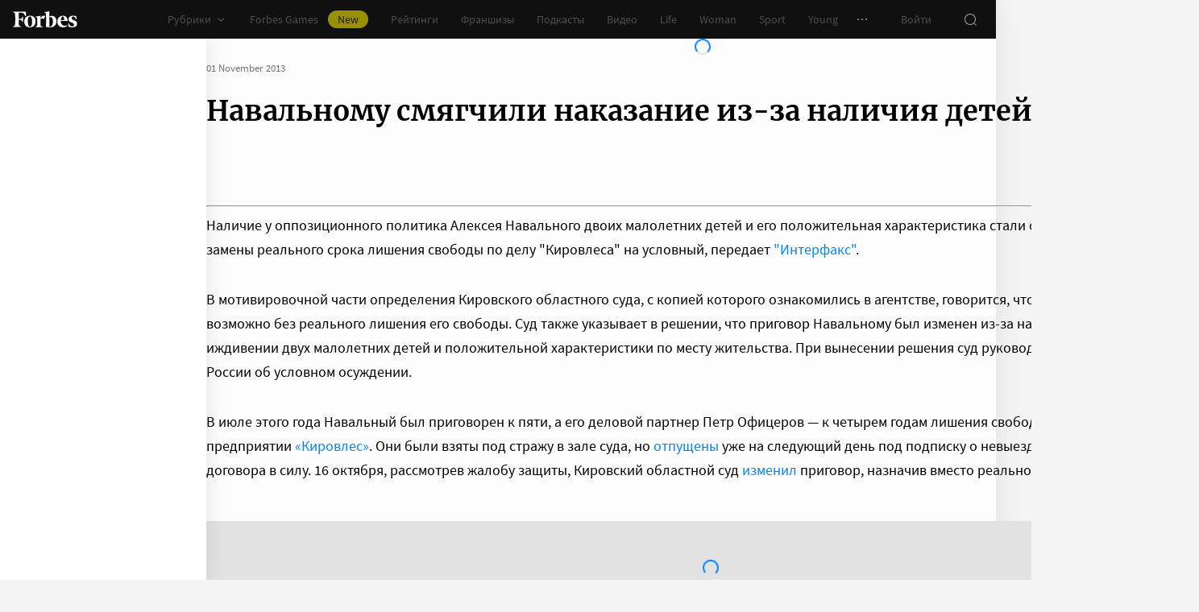

--- FILE ---
content_type: text/html;charset=utf-8
request_url: https://www.forbes.ru/news/246858-navalnomu-smyagchili-nakazanie-iz-za-nalichiya-detei
body_size: 28839
content:
<!DOCTYPE html><html  lang="ru"><head><meta charset="utf-8">
<meta name="viewport" content="width=device-width, initial-scale=1">
<title>Навальному смягчили наказание из-за наличия детей | Forbes.ru</title>
<link href="//cdn.forbes.ru" rel="preconnect" crossorigin>
<style>@font-face{font-family:text-security-disc;src:url(https://cdn.forbes.ru/_nuxt/text-security-disc-compat.DCQTvqBX.eot);src:url(https://cdn.forbes.ru/_nuxt/text-security-disc-compat.DCQTvqBX.eot?#iefix) format("embedded-opentype"),url(https://cdn.forbes.ru/_nuxt/text-security-disc-compat.Uvryy_3h.woff2) format("woff2"),url(https://cdn.forbes.ru/_nuxt/text-security-disc-compat.DiyK74Sj.ttf) format("truetype")}@supports ((content-visibility:visible) or (-moz-appearance:meter)) and (not (-webkit-hyphens:none)){@font-face{font-family:text-security-disc;src:url([data-uri]) format("woff2"),url(https://cdn.forbes.ru/_nuxt/text-security-disc-compat.DiyK74Sj.ttf) format("truetype")}}@font-face{font-display:swap;font-family:Merriweather;font-style:italic;font-weight:400;src:local("Merriweather"),url(https://cdn.forbes.ru/fonts/merriweather-v25-latin_cyrillic-italic.woff2) format("woff2"),url(https://cdn.forbes.ru/fonts/merriweather-v25-latin_cyrillic-italic.woff) format("woff")}@font-face{font-display:swap;font-family:Merriweather;font-style:normal;font-weight:700;src:local("Merriweather"),url(https://cdn.forbes.ru/fonts/merriweather-v25-latin_cyrillic-700.woff2) format("woff2"),url(https://cdn.forbes.ru/fonts/merriweather-v25-latin_cyrillic-700.woff) format("woff")}@font-face{font-display:swap;font-family:Source Sans Pro;font-style:normal;font-weight:400;src:local("Source Sans Pro"),local("Source-Sans-Pro"),local("SourceSansPro"),url(https://cdn.forbes.ru/fonts/source-sans-pro-v14-latin_cyrillic-regular.woff2) format("woff2"),url(https://cdn.forbes.ru/fonts/source-sans-pro-v14-latin_cyrillic-regular.woff) format("woff")}@font-face{font-display:swap;font-family:Source Sans Pro;font-style:normal;font-weight:600;src:local("Source Sans Pro"),local("Source-Sans-Pro"),local("SourceSansPro"),url(https://cdn.forbes.ru/fonts/source-sans-pro-v14-latin_cyrillic-600.woff2) format("woff2"),url(https://cdn.forbes.ru/fonts/source-sans-pro-v14-latin_cyrillic-600.woff) format("woff")}@font-face{font-display:swap;font-family:Source Sans Pro;font-style:normal;font-weight:700;src:local("Source Sans Pro"),local("Source-Sans-Pro"),local("SourceSansPro"),url(https://cdn.forbes.ru/fonts/source-sans-pro-v14-latin_cyrillic-700.woff2) format("woff2"),url(https://cdn.forbes.ru/fonts/source-sans-pro-v14-latin_cyrillic-700.woff) format("woff")}@font-face{font-display:swap;font-family:Roboto;font-style:normal;font-weight:200;src:local("Roboto"),url(https://cdn.forbes.ru/fonts/roboto-extra-light.woff2) format("woff2"),url(https://cdn.forbes.ru/fonts/roboto-extra-light.woff) format("woff")}*,:after,:before{box-sizing:border-box}::-moz-selection{background:#f4e600;color:#2d2d2d}::selection,mark{background:#f4e600;color:#2d2d2d}body{background-color:#f4f4f4;margin:0;padding-bottom:0!important;position:relative;-webkit-font-smoothing:antialiased;-moz-osx-font-smoothing:grayscale;-webkit-hyphens:auto;hyphens:auto}body,button{font-family:Source Sans Pro,sans-serif}button{background:0;border:0;outline:0;padding:0}input{font-family:Source Sans Pro,sans-serif}.scaleY-enter-active,.scaleY-leave-active{transform-origin:top;transition:transform .2s;will-change:transform}.scaleY-enter-from,.scaleY-leave-to{transform:scaleY(0)}.fade-enter-active,.fade-leave-active{opacity:1;transition:opacity .2s}.fade-enter-from,.fade-leave-to{opacity:0}.slide-up-enter-active,.slide-up-leave-active{transform:translateY(0);transition:transform .2s;will-change:transform}.slide-up-enter-from,.slide-up-leave-to{transform:translateY(100%)}a{text-decoration:none}body .fullscreen-ad{z-index:10000000000!important}.nuxt-progress{z-index:1000001!important}.visually-hidden{border:0;clip-path:inset(100%);height:1px;margin:-1px;overflow:hidden;padding:0;position:absolute;white-space:nowrap;width:1px}</style>
<style>.nuxt-loading-indicator{z-index:1000001!important}</style>
<style>.xPcMm{align-items:center;display:flex;flex-direction:column;height:100%;min-height:calc(var(--vh, 1vh)*100);padding:104px 32px;position:relative;text-align:center;width:100%;z-index:1}@media screen and (min-width:768px){.xPcMm{padding-top:72px}}@media screen and (min-width:1552px){.xPcMm{padding-top:104px}}.xPcMm.VwHeZ{padding:72px 24px}@media screen and (min-width:1552px){.xPcMm.VwHeZ{padding-top:136px}}._6ncCL{color:#fff;display:inline-flex}.URfLd ._6ncCL{color:#101010}.L4MhS{color:#75757559;font-family:Merriweather,serif;font-size:160px;font-weight:900;line-height:176px;margin:48px 0 0;padding:0}@media screen and (min-width:768px){.L4MhS{font-size:232px;line-height:208px;margin-top:40px}}@media screen and (min-width:1024px){.L4MhS{font-size:288px;line-height:264px;margin-top:48px}}.URfLd .L4MhS{color:#99999959}.y2qEr{margin:16px auto 32px;max-width:272px}@media screen and (min-width:768px){.y2qEr{margin-top:32px}}@media screen and (min-width:1552px){.y2qEr{margin-top:48px}}.VwHeZ .y2qEr{margin:0 auto 32px;max-width:352px}._2rVR5{color:#fff;font-size:20px;line-height:32px;margin:0 0 8px;padding:0}@media screen and (min-width:1552px){._2rVR5{font-size:22px;margin-bottom:12px}}.VwHeZ ._2rVR5{font-size:22px;line-height:28px;margin-bottom:12px}.URfLd ._2rVR5{color:#101010}.TyvRS{color:#767676;font-size:14px;line-height:22px;margin:0;padding:0}.xPcMm.URfLd .GWCxT{background-color:#232323;color:#fff}.xPcMm.URfLd .GWCxT:active{-webkit-tap-highlight-color:rgba(0,0,0,0);background-color:#2d2d2d}@media(any-hover:hover){.xPcMm.URfLd .GWCxT:hover{background-color:#2d2d2d}}.xPcMm.URfLd .GWCxT:focus{background-color:#2d2d2d}</style>
<style>.KrtHs{background-color:#181716;height:100%;min-height:calc(var(--vh, 1vh)*100);position:relative}.KrtHs:after,.KrtHs:before{background-image:radial-gradient(circle 160px at left,#232323 50%,transparent 0);background-size:80px 160px;bottom:0;content:"";height:160px;left:0;position:absolute;width:160px}.KrtHs:after{left:160px;transform:rotate(180deg);width:80px}@media screen and (min-width:768px){.KrtHs{background-image:url("data:image/svg+xml;charset=utf-8,%3Csvg xmlns='http://www.w3.org/2000/svg' width='400' height='160' fill='none' viewBox='0 0 400 160'%3E%3Cpath fill='%23232323' d='M0 160c44.183 0 80-35.817 80-80S44.183 0 0 0zM80 160c44.183 0 80-35.817 80-80S124.183 0 80 0z'/%3E%3Ccircle cx='240' cy='80' r='80' fill='%23232323'/%3E%3Cpath fill='%23232323' d='M400 0c-44.183 0-80 35.817-80 80s35.817 80 80 80z'/%3E%3C/svg%3E");background-position:0 100%;background-repeat:no-repeat}.KrtHs:after,.KrtHs:before{content:unset}}.KrtHs.ACu-o{background-color:#fff;background-image:none;background-position:0 100%;background-repeat:no-repeat}@media screen and (min-width:768px){.KrtHs.ACu-o{background-image:url("data:image/svg+xml;charset=utf-8,%3Csvg xmlns='http://www.w3.org/2000/svg' width='400' height='320' fill='none' viewBox='0 0 400 320'%3E%3Ccircle cx='280' cy='280' r='40' fill='%23b3a78f'/%3E%3Ccircle cx='280' cy='280' r='40' fill='%23b3a78f'/%3E%3Ccircle cx='200' cy='120' r='40' fill='%23b3a78f'/%3E%3Ccircle cx='40' cy='120' r='40' fill='%23b3a78f'/%3E%3Ccircle cx='40' cy='200' r='40' fill='%23b3a78f'/%3E%3Cpath fill='%23ffbf00' d='M320 240h80v80h-80zM80 160h80v80H80zM160 240h80v80h-80zM0 240h80v80H0z'/%3E%3Cpath fill='%23b3b3b3' d='m200 160-40 80h80zM40 0 0 80h80z'/%3E%3Cpath fill='%23bf630a' d='m120 240 40 40-40 40-40-40zM120 80l40 40-40 40-40-40zM280 160l40 40-40 40-40-40z'/%3E%3C/svg%3E")}}.KrtHs.ACu-o:after,.KrtHs.ACu-o:before{content:unset}</style>
<style>.BS2Qb{box-shadow:0 0 32px #00000014;display:flex;flex-direction:column;min-height:100vh;position:relative}@media screen and (min-width:768px){.BS2Qb{background-color:#fcfcfc}}@media screen and (min-width:1236px){.BS2Qb{max-width:1236px}}@media screen and (min-width:1552px){.BS2Qb{max-width:1552px}}.p-8hy{margin:0 auto;padding-top:88px;width:100%}@media screen and (min-width:1236px){.p-8hy{align-items:flex-start;display:flex;padding-top:48px}}._8VXm2{flex:1}@media screen and (min-width:768px){._8VXm2{display:flex;flex-direction:column;min-height:calc(var(--vh, 1vh)*100 - 48px)}}@media screen and (min-width:1236px){._8VXm2{order:1}}.VZ6kM{display:flex;flex:1;flex-direction:column}.-uXV9{flex:1}.sMMNr{flex-shrink:0}.NbZKJ{background-color:#fff;box-shadow:0 0 24px #0000001a;color:#2d2d2d;flex:0 0 256px;height:calc(var(--vh, 1vh)*100 - 88px);position:sticky;top:48px;width:256px;z-index:20}@media screen and (min-width:1236px){.NbZKJ{height:calc(var(--vh, 1vh)*100 - 48px)}}</style>
<style>.Av-PQ{color:#fff;display:flex;flex-direction:column;font-size:14px;left:0;line-height:24px;position:fixed;top:0;width:100%;z-index:1000000}@media screen and (min-width:1236px){.Av-PQ{max-width:1236px}}@media screen and (min-width:1552px){.Av-PQ{max-width:1552px}}.yZDBa{align-items:center;background-color:#101010;display:flex;height:48px;position:relative;z-index:1}.FNcZ5{height:48px;left:0;position:absolute;top:0;width:100%}@media screen and (min-width:768px){.FNcZ5{background-color:#181716;height:100%;will-change:opacity;z-index:1}}.T-nAz{align-items:center;color:inherit;display:inline-flex;flex:0 0 80px;height:20px;margin:0 16px;outline:none;width:80px;-webkit-tap-highlight-color:black;transition:color .2s}.T-nAz>svg{height:100%;width:100%}.THH0P{align-items:center;display:flex;flex:1;height:inherit;justify-content:flex-end}@media screen and (min-width:1236px){.THH0P{padding-right:8px}}.H72O7{align-items:center;background-color:#fff;box-shadow:0 1px #00000014;color:#767676;display:flex;flex:1;height:40px;overflow-x:auto;overflow-y:hidden;overscroll-behavior-x:contain;padding:0 6px;scroll-snap-type:x mandatory;scrollbar-width:none}.H72O7::-webkit-scrollbar{display:none}.Av-PQ .xJmuN{align-items:center;display:flex;flex:0 0 auto;height:inherit;margin:0 10px}@media screen and (min-width:1024px){.Av-PQ .xJmuN{margin-left:0;margin-right:80px}}@media screen and (min-width:1236px){.Av-PQ .xJmuN{margin-right:18px}}.Zw0a-{flex:0 0 auto}.Ro0oz,.Zw0a-{align-items:center;display:flex;height:inherit}.Ro0oz{margin:0;padding:0}@media screen and (min-width:1236px){.Ro0oz+.Ro0oz{margin-left:18px}}.xnPRY{align-items:center;color:inherit;cursor:pointer;display:flex;font-size:14px;height:inherit;line-height:24px;text-decoration:none;transition:color .2s}.xnPRY,.xnPRY:active{-webkit-tap-highlight-color:rgba(0,0,0,0)}.xnPRY:active{color:#989898}@media(any-hover:hover){.xnPRY:hover{color:#989898}}.xnPRY.NfTMx{color:#0082ff;cursor:pointer;text-decoration:none;transition:color .2s}.xnPRY.NfTMx:active{-webkit-tap-highlight-color:rgba(0,0,0,0);color:#006ee1}@media(any-hover:hover){.xnPRY.NfTMx:hover{color:#006ee1}}.xnPRY svg{margin-left:4px;transition:color .2s,transform .2s}.xnPRY span{background-color:#f4e600;border-radius:100px;color:#232323;font-size:14px;height:22px;justify-content:center;line-height:20px;margin-left:12px;padding:0 12px}.MxZde,.xnPRY span{align-items:center;display:flex}.MxZde{height:inherit;list-style:none}.MxZde .xnPRY{padding:0 14px}.H72O7 .xnPRY{font-size:16px;padding:0 10px}.MxZde .xnPRY._6gyfk svg{color:#989898}.MxZde.t7-SH .xnPRY{color:#f4e600;cursor:default}.MxZde.t7-SH .xnPRY._6gyfk svg{transform:translateY(1px) rotateX(180deg)}@media screen and (min-width:768px){.sGnX6{margin-right:16px}}.sGnX6 .MxZde+.MxZde{margin-left:16px}.Lj6j1{align-items:center;border-radius:50%;cursor:pointer;display:flex;height:32px;justify-content:center;transition:background-color .2s;width:32px}.Lj6j1:active{-webkit-tap-highlight-color:rgba(0,0,0,0);background-color:#2d2d2d}@media(any-hover:hover){.Lj6j1:hover{background-color:#2d2d2d}}.MxZde.t7-SH .Lj6j1{background-color:#2d2d2d}.PPuaU{flex:0 0 auto;margin:0 8px}.PPuaU:first-of-type{margin-left:2px}.Av-PQ ._3LkNT{border-radius:100%;cursor:pointer;flex:0 0 auto;height:32px;margin:0 8px;overflow:hidden;width:32px}._3LkNT img{border-radius:100%;height:100%;-o-object-fit:cover;object-fit:cover;width:100%}.NqiVX{align-items:center;border-radius:50%;cursor:pointer;display:flex;flex:0 0 auto;height:32px;justify-content:center;margin:0 8px;position:relative;transition:background-color .2s;width:32px}.NqiVX:active{-webkit-tap-highlight-color:rgba(0,0,0,0);background-color:#2d2d2d}@media(any-hover:hover){.NqiVX:hover{background-color:#2d2d2d}}.WbPW8{background-color:#f02d37;border-radius:50%;box-shadow:0 0 0 2px #181716;height:7px;pointer-events:none;position:absolute;right:5px;top:6px;transition:box-shadow .2s;width:7px}.PPuaU:active .WbPW8,.PPuaU:hover .WbPW8{box-shadow:0 0 0 2px #2d2d2d}.lQ8qW{background:#fff;box-shadow:0 0 24px #0000001a;height:calc(var(--vh, 1vh)*100 - 48px);left:0;top:48px;width:256px}.bXScK,.lQ8qW{position:absolute}.bXScK{height:100vh;right:0;top:calc(100% - 40px);width:100%;z-index:1}@media screen and (min-width:768px){.bXScK{max-width:256px}}@media screen and (min-width:1236px){.bXScK{max-width:unset;top:100%}}.bXScK.XYsZs{perspective:unset!important;transform:unset!important}.bXScK.FNcZ5{max-width:unset}@media screen and (min-width:768px){.bXScK.qFX4s{max-width:328px}}.nfxzG{height:calc(var(--vh, 1vh)*100 - 48px);min-height:200px}@media screen and (min-width:768px){.nfxzG{height:calc(var(--vh, 1vh)*100 - 48px)}}@media screen and (min-width:1236px){.nfxzG{-webkit-overflow-scrolling:touch;-ms-overflow-style:none;overflow-x:hidden;overflow-y:auto;overscroll-behavior:contain;scrollbar-color:#989898 transparent;scrollbar-width:thin}.nfxzG::-webkit-scrollbar{width:11px}.nfxzG::-webkit-scrollbar-track{margin:2px 0}.nfxzG::-webkit-scrollbar-thumb{background-clip:content-box;background-color:#989898;border-left:3px solid transparent;border-radius:4px;border-right:2px solid transparent}.nfxzG::-webkit-scrollbar-thumb:window-inactive{background-color:#99999912}}.bCq-K{background-color:#232323;height:calc(var(--vh, 1vh)*100 - 48px);min-height:200px;overflow:hidden}@media screen and (min-width:768px){.bCq-K{height:calc(var(--vh, 1vh)*100 - 48px)}}@media screen and (min-width:1236px){.bCq-K{height:unset}}.bXScK.qFX4s .bCq-K{height:calc(var(--vh, 1vh)*100 - 48px)}@media screen and (min-width:768px){.bXScK.qFX4s .bCq-K{height:calc(var(--vh, 1vh)*100 - 48px)}}.bXScK.JC-uT .bCq-K{background-image:url("data:image/svg+xml;charset=utf-8,%3Csvg xmlns='http://www.w3.org/2000/svg' width='160' height='400' fill='none' viewBox='0 0 160 400'%3E%3Cpath fill='%23181716' d='M0 0c0 44.183 35.817 80 80 80s80-35.817 80-80zM0 80c0 44.183 35.817 80 80 80s80-35.817 80-80z'/%3E%3Ccircle cx='80' cy='240' r='80' fill='%23181716' transform='rotate(90 80 240)'/%3E%3Cpath fill='%23181716' d='M160 400c0-44.183-35.817-80-80-80S0 355.817 0 400z'/%3E%3C/svg%3E");background-position:100% 100%;background-repeat:no-repeat;background-size:204px 510px}@media screen and (min-width:768px){.bXScK.JC-uT .bCq-K{background-size:160px 400px}}@media screen and (min-width:1236px){.bXScK.JC-uT .bCq-K{background-image:url("data:image/svg+xml;charset=utf-8,%3Csvg xmlns='http://www.w3.org/2000/svg' width='400' height='160' fill='none' viewBox='0 0 400 160'%3E%3Cpath fill='%23181716' d='M0 160c44.183 0 80-35.817 80-80S44.183 0 0 0zM80 160c44.183 0 80-35.817 80-80S124.183 0 80 0z'/%3E%3Ccircle cx='240' cy='80' r='80' fill='%23181716'/%3E%3Cpath fill='%23181716' d='M400 0c-44.183 0-80 35.817-80 80s35.817 80 80 80z'/%3E%3C/svg%3E");background-position:0 calc(100% - 48px);background-size:510px 204px}}.bXScK._5dU6v .bCq-K,.bXScK._9p6Eg .bCq-K{background-image:url("data:image/svg+xml;charset=utf-8,%3Csvg xmlns='http://www.w3.org/2000/svg' width='400' height='160' fill='none' viewBox='0 0 400 160'%3E%3Cpath fill='%23181716' d='M0 160c44.183 0 80-35.817 80-80S44.183 0 0 0zM80 160c44.183 0 80-35.817 80-80S124.183 0 80 0z'/%3E%3Ccircle cx='240' cy='80' r='80' fill='%23181716'/%3E%3Cpath fill='%23181716' d='M400 0c-44.183 0-80 35.817-80 80s35.817 80 80 80z'/%3E%3C/svg%3E");background-position:0 calc(100% - 48px);background-repeat:no-repeat;background-size:510px 204px}@media screen and (min-width:768px){.bXScK.FNcZ5 .bCq-K,.bXScK.FNcZ5 .nfxzG{height:0;min-height:0}}.kKIVo{background-color:#00000080;content:"";height:100vh;left:0;position:absolute;top:0;width:100%}.kFhUZ{align-items:center;background-color:#0082ff;color:#fff;display:flex;justify-content:space-between;padding:4px 16px;z-index:2}.kFhUZ .ZhnAZ{transform:rotate(-90deg)}._-25uc{color:#767676;opacity:.6;pointer-events:none}</style>
<style>.search-transition-enter-active,.search-transition-leave-active{opacity:1;transition:opacity .2s}.search-transition-leave-active{transition-delay:.4s}.search-transition-enter-from,.search-transition-leave-to{opacity:0}</style>
<style>.Qrp-t{margin:0 auto;width:100%}@media screen and (min-width:768px){.RiTqF._7p22C{background-color:#fff}.kDswt.GMuRy+.kDswt.GMuRy{padding-top:16px}}@media screen and (min-width:1552px){.kDswt.GMuRy+.kDswt.GMuRy{padding-top:8px}}.ZDRdX{display:flex;flex-flow:column;height:100%}._8VXWf{flex:0 0 auto}._8VXWf.GMQIJ{flex-grow:1}._8VXWf:not(:first-child){padding-top:24px}.vhFU5{position:sticky;top:112px}@media screen and (min-width:1236px){.vhFU5{top:72px}}.-J-O4{margin-bottom:20px}@media screen and (min-width:1024px){.-J-O4{width:calc(100% - 312px)}}.nD-Km{margin-bottom:8px}@media screen and (min-width:768px){.BlVjU{margin-bottom:20px}}@media screen and (min-width:1236px){[data-a11y~=visible-bar] .vhFU5{top:184px}}@media screen and (min-width:1552px){[data-a11y~=visible-bar] .vhFU5{top:138px}}</style>
<style>.HL7-p{background-color:#181716;background-image:url("data:image/svg+xml;charset=utf-8,%3Csvg xmlns='http://www.w3.org/2000/svg' width='160' height='400' fill='none' viewBox='0 0 160 400'%3E%3Cpath fill='%23232323' d='M0 0c0 44.183 35.817 80 80 80s80-35.817 80-80zM0 80c0 44.183 35.817 80 80 80s80-35.817 80-80z'/%3E%3Ccircle cx='80' cy='240' r='80' fill='%23232323' transform='rotate(90 80 240)'/%3E%3Cpath fill='%23232323' d='M160 400c0-44.183-35.817-80-80-80S0 355.817 0 400z'/%3E%3C/svg%3E");background-position:100% 0;background-repeat:no-repeat;background-size:184px 460px}@media screen and (min-width:768px){.HL7-p{background-image:url("data:image/svg+xml;charset=utf-8,%3Csvg xmlns='http://www.w3.org/2000/svg' width='400' height='160' fill='none' viewBox='0 0 400 160'%3E%3Cpath fill='%23232323' d='M0 160c44.183 0 80-35.817 80-80S44.183 0 0 0zM80 160c44.183 0 80-35.817 80-80S124.183 0 80 0z'/%3E%3Ccircle cx='240' cy='80' r='80' fill='%23232323'/%3E%3Cpath fill='%23232323' d='M400 0c-44.183 0-80 35.817-80 80s35.817 80 80 80z'/%3E%3C/svg%3E");background-position:0 0;background-size:400px 160px}}@media screen and (min-width:1024px){.HL7-p{background-size:510px 204px}}.pec7t{display:grid;grid-template-rows:repeat(4,auto)}@media screen and (min-width:768px){.pec7t{grid-template-columns:240px 240px auto;grid-template-rows:repeat(2,auto);padding:40px 24px}}@media screen and (min-width:1024px){.pec7t{grid-template-columns:256px 256px auto;padding:40px 24px 40px 40px}}.DXsmo{margin:0 8px;padding:40px 0 32px}@media screen and (min-width:400px){.DXsmo{margin:0 16px}}@media screen and (min-width:768px){.DXsmo{flex-shrink:0;grid-row:1/3;margin:0;min-width:200px;padding:0}}.DXsmo+.DXsmo{border-top:1px solid #2d2d2d}@media screen and (min-width:768px){.DXsmo+.DXsmo{border-top:0}}.EzZnv{color:#fff;font-size:16px;font-weight:600;line-height:22px;margin:0 0 24px}@media screen and (min-width:1024px){.EzZnv{font-size:14px;line-height:24px}}._67Gaa{list-style:none;margin:0;padding:0}.wMkrh{color:#989898;display:inline-block;font-size:14px;line-height:24px;padding:8px 0;text-decoration:none;transition:color .2s}.wMkrh:active{-webkit-tap-highlight-color:rgba(0,0,0,0);color:#fff}@media(any-hover:hover){.wMkrh:hover{color:#fff}}.wMkrh[aria-current=page]{color:#0082ff}.wMkrh[aria-current=page]:active{-webkit-tap-highlight-color:rgba(0,0,0,0);color:#0082ff;cursor:default}@media(any-hover:hover){.wMkrh[aria-current=page]:hover{color:#0082ff;cursor:default}}.bLlQu{border-top:1px solid #2d2d2d;margin:0 8px;padding:40px 0}@media screen and (min-width:768px){.bLlQu{justify-self:end;width:240px}}@media screen and (min-width:1024px){.bLlQu{width:400px}}@media screen and (min-width:1552px){.bLlQu{width:496px}}@media screen and (min-width:400px){.bLlQu{margin:0 16px}}@media screen and (min-width:768px){.bLlQu{border-top:0;margin:0;padding:0}}@media screen and (min-width:1024px){.bLlQu{margin:0 0 0 auto}}.cCk0B{color:#fff;font-size:16px;font-weight:600;line-height:22px;margin:0 0 16px}@media screen and (min-width:1024px){.cCk0B{font-size:14px;line-height:24px}}.cF7X7{border-top:1px solid #2d2d2d;margin:0 8px;padding:40px 0}@media screen and (min-width:768px){.cF7X7{justify-self:end;width:240px}}@media screen and (min-width:1024px){.cF7X7{width:400px}}@media screen and (min-width:1552px){.cF7X7{width:496px}}.cF7X7 a{display:block}.cF7X7 svg{height:44px;width:154px}@media screen and (min-width:400px){.cF7X7{margin:0 16px}}@media screen and (min-width:768px){.cF7X7{border-top:0;margin:38px 0 0;padding:0}}@media screen and (min-width:1024px){.cF7X7{margin:38px 0 0 auto}}._81xQ4{background-color:#101010;padding:24px 8px}@media screen and (min-width:768px){._81xQ4{justify-self:end;width:240px}}@media screen and (min-width:1024px){._81xQ4{width:400px}}@media screen and (min-width:1552px){._81xQ4{width:496px}}@media screen and (min-width:768px){._81xQ4{background-color:transparent;order:-1;padding:0 0 24px}}@media screen and (min-width:1024px){._81xQ4{padding:0 0 56px}}.ieemn{color:#fff;font-size:16px;font-weight:600;line-height:22px;margin:0 0 22px}@media screen and (min-width:1024px){.ieemn{font-size:14px;line-height:24px;margin-bottom:20px}}._2xgwT{border-bottom:1px solid #2d2d2d;color:#989898;font-size:14px;line-height:20px;margin:0 8px;padding:40px 0 24px}@media screen and (min-width:400px){._2xgwT{margin:0 16px}}@media screen and (min-width:768px){._2xgwT{border-top:1px solid #2d2d2d;margin:0;padding:24px}}@media screen and (min-width:1552px){._2xgwT{-moz-column-gap:56px;column-gap:56px;display:grid;grid-template-columns:repeat(2,1fr)}}.kuWva a{color:#0082ff;cursor:pointer;text-decoration:none;transition:color .2s}.kuWva a:active{-webkit-tap-highlight-color:rgba(0,0,0,0);color:#006ee1}@media(any-hover:hover){.kuWva a:hover{color:#006ee1}}.kuWva p{margin:0 0 20px}.kuWva p:last-child{margin-bottom:0}.kuWva+.kuWva{margin-top:20px}@media screen and (min-width:1552px){.kuWva+.kuWva{margin-top:0}}.qKNbZ{margin-top:40px}._8KVG7{display:flex;gap:8px;margin-top:16px}@media screen and (min-width:1024px){._8KVG7{margin-top:24px}}._8KVG7 a{align-items:center;background:#232323;border:1px solid #232323;border-radius:4px;color:#e2e2e2;gap:8px;height:40px;padding:8px 12px 8px 16px;width:auto}._8KVG7 svg,.dqGaD{color:#989898}.dqGaD{padding:0 8px}@media screen and (min-width:400px){.dqGaD{padding:0 16px}}@media screen and (min-width:768px){.dqGaD{padding:24px}}@media screen and (min-width:1024px){.dqGaD{align-items:flex-end;display:flex;justify-content:space-between;padding-bottom:14px}}.ShDTn{font-size:13px;line-height:18px;padding:24px 0}@media screen and (min-width:768px){.ShDTn{line-height:20px;padding:0}}@media screen and (min-width:1024px){.ShDTn{max-width:536px;padding-bottom:10px}}._4seBM{align-items:center;border-top:1px solid #2d2d2d;display:flex;justify-content:space-between;padding:14px 0}@media screen and (min-width:768px){._4seBM{border-top:0;justify-content:flex-start;padding-bottom:0;padding-top:16px}}.SfCbE{font-size:13px;line-height:20px}.SfCbE>span{display:inline-block;margin:0 4px}@media screen and (min-width:768px){.SfCbE{flex:0 0 auto;font-size:13px;line-height:24px}}.h3RuC{align-items:center;background:#2d2d2d;border-radius:100%;color:#c3c3c3;cursor:default;display:flex;font-family:Merriweather,serif;font-size:14px;font-style:italic;font-weight:700;height:40px;justify-content:center;line-height:32px;margin-left:24px;width:40px}</style>
<style>.wfZ4t{cursor:pointer}</style>
<style>.Jucc8{display:block}@media screen and (min-width:1024px){.opqxd{align-items:center;display:flex;justify-content:space-between}}.vfzGm{align-items:center;border:1px solid #2d2d2d;border-radius:4px;display:flex;height:48px;transition:border-color .2s;width:100%}.qKNgu .vfzGm{border-color:#f02d37}.WONR9{background-color:transparent;border:0;border-radius:4px 0 0 4px;caret-color:#0082ff;color:#fff;flex:1;font-size:15px;height:100%;line-height:24px;outline:0;padding:12px 16px;transition:color .2s;width:100%}.WONR9::-moz-placeholder{color:#767676}.WONR9::placeholder{color:#767676}.qKNgu .WONR9::-moz-placeholder{color:#f02d37}.qKNgu .WONR9::placeholder{color:#f02d37}.UT57b{align-items:center;background:transparent;border:0;border-radius:0 4px 4px 0;color:#767676;display:flex;flex-shrink:0;height:48px;justify-content:center;margin:0;outline:0;padding:0;width:48px}.UT57b svg{transform:rotate(-90deg)}@media screen and (min-width:1024px){.-xhe7{display:block;flex-shrink:0;margin-left:16px}}.aN1rV{color:#f02d37;font-size:13px;line-height:20px;margin:4px 0}.y6uFV{background-color:#232323;border-radius:4px;margin-top:16px;padding:24px 16px}@media screen and (min-width:1024px){.y6uFV{background:0;display:grid;gap:12px 16px;grid-template-columns:repeat(2,1fr);padding:0;width:272px}}.y6uFV .PkNrr{justify-content:space-between;width:100%}@media screen and (min-width:1024px){.y6uFV .PkNrr{justify-content:flex-start;width:auto}}.PkNrr+.PkNrr{margin-top:24px}@media screen and (min-width:1024px){.PkNrr+.PkNrr{margin-top:0}}</style>
<style>.tgcYK{align-items:center;background:0;border:1px solid transparent;cursor:pointer;display:inline-flex;font-family:Source Sans Pro,sans-serif;font-size:14px;font-weight:400;justify-content:center;line-height:24px;margin:0;outline:0;padding:0;text-decoration:none;transition:background-color .2s,border-color .2s,color .2s,opacity .2s;-webkit-user-select:none;-moz-user-select:none;user-select:none}.tgcYK.QqABb{flex-direction:row-reverse}.tgcYK.L4kfD{border-radius:4px}.tgcYK.GpcEL{border-radius:8px}.tgcYK.R5u72{border-radius:80px}.tgcYK.vUBhD{border-radius:0}.tgcYK.G2783{padding:3px 15px}.tgcYK.tW9I-{padding:7px 15px}.tgcYK.oaDSY{font-size:16px;padding:11px 23px}.tgcYK.XFI-B{font-size:18px;line-height:32px;padding:7px 23px}.tfpzm{margin-right:8px;transition:color .2s}.oaDSY .tfpzm{margin-right:15px}.XFI-B .tfpzm{margin-left:-8px;margin-right:20px}.QqABb .tfpzm{margin-left:8px;margin-right:0}.QqABb.oaDSY .tfpzm{margin-left:15px;margin-right:0}.QqABb.XFI-B .tfpzm{margin-left:20px;margin-right:-8px}.tgcYK.GN-Zw{background-color:#f4f4f4}.tgcYK.GN-Zw,.tgcYK.GN-Zw .tfpzm{color:#101010}.tgcYK.GN-Zw:active{-webkit-tap-highlight-color:rgba(0,0,0,0);background-color:#101010;color:#fff}.tgcYK.GN-Zw:active .tfpzm{color:#fff}@media(any-hover:hover){.tgcYK.GN-Zw:hover{background-color:#101010;color:#fff}.tgcYK.GN-Zw:hover .tfpzm{color:#fff}}.tgcYK.GN-Zw:focus{background-color:#101010;color:#fff}.tgcYK.GN-Zw:focus .tfpzm{color:#fff}.tgcYK.TGtRh{background-color:#0082ff;color:#fff}.tgcYK.TGtRh:active{-webkit-tap-highlight-color:rgba(0,0,0,0);background-color:#006ee1}@media(any-hover:hover){.tgcYK.TGtRh:hover{background-color:#006ee1}}.tgcYK.TGtRh:focus{background-color:#006ee1}.tgcYK.p61Ys{background-color:#2d2d2d;color:#767676}.tgcYK.p61Ys:active{-webkit-tap-highlight-color:rgba(0,0,0,0);background-color:#232323}@media(any-hover:hover){.tgcYK.p61Ys:hover{background-color:#232323}}.tgcYK.p61Ys:focus{background-color:#232323}.tgcYK.k6aM4{background-color:#181716;color:#fff}.tgcYK.k6aM4:active{-webkit-tap-highlight-color:rgba(0,0,0,0);background-color:#0a0a0a}@media(any-hover:hover){.tgcYK.k6aM4:hover{background-color:#0a0a0a}}.tgcYK.k6aM4:focus{background-color:#0a0a0a}.tgcYK.YOxvb{background-color:#2d2d2d;color:#fff}.tgcYK.YOxvb:active{-webkit-tap-highlight-color:rgba(0,0,0,0);background-color:#232323}@media(any-hover:hover){.tgcYK.YOxvb:hover{background-color:#232323}}.tgcYK.FDc8C,.tgcYK.YOxvb:focus{background-color:#232323}.tgcYK.FDc8C{color:#fff}.tgcYK.FDc8C:active{-webkit-tap-highlight-color:rgba(0,0,0,0);background-color:#2e2e2e}@media(any-hover:hover){.tgcYK.FDc8C:hover{background-color:#2e2e2e}}.tgcYK.FDc8C:focus{background-color:#2e2e2e}.tgcYK.fKVwE{background-color:#f4f4f4;border-color:#f4f4f4;color:#2d2d2d}.tgcYK.fKVwE:active{-webkit-tap-highlight-color:rgba(0,0,0,0);background-color:#e2e2e2;border-color:#e2e2e2}@media(any-hover:hover){.tgcYK.fKVwE:hover{background-color:#e2e2e2;border-color:#e2e2e2}}.tgcYK.fKVwE:focus{background-color:#e2e2e2;border-color:#e2e2e2}.tgcYK.ialp9{border-color:#c3c3c3;color:#2d2d2d}.tgcYK.ialp9:active{-webkit-tap-highlight-color:rgba(0,0,0,0);background-color:#e2e2e2}@media(any-hover:hover){.tgcYK.ialp9:hover{background-color:#e2e2e2}}.tgcYK.ialp9:focus{background-color:#e2e2e2}.tgcYK.n5f8P{border-color:#2d2d2d;color:#989898}.tgcYK._7Plp-{background-color:#f4e600;color:#2d2d2d}.tgcYK._7Plp-:active{-webkit-tap-highlight-color:rgba(0,0,0,0);background-color:#f5dc00}@media(any-hover:hover){.tgcYK._7Plp-:hover{background-color:#f5dc00}}.tgcYK._7Plp-:focus{background-color:#f5dc00}.tgcYK.riMrP,.tgcYK:disabled{cursor:default;opacity:.5;pointer-events:none}[data-a11y] .tgcYK{color:#101010}</style>
<style>.PgEgx{align-items:center;cursor:pointer;display:inline-flex;position:relative;transition:margin .3s,opacity .2s;-webkit-user-select:none;-moz-user-select:none;user-select:none}.PgEgx.T-9Si{margin-bottom:28px}.PgEgx:after{color:#f02d37;content:attr(data-error);font-size:13px;left:0;line-height:20px;position:absolute;top:calc(100% + 4px)}.me4ih{opacity:0;position:absolute;z-index:-1}.zi5jU{align-items:center;border:1px solid transparent;border-radius:4px;display:flex;justify-content:center;transition:background-color .2s,border-color .2s}.XAoQ2.PgEgx:active .zi5jU{-webkit-tap-highlight-color:rgba(0,0,0,0);background-color:#fff3}@media(any-hover:hover){.XAoQ2.PgEgx:hover .zi5jU{background-color:#fff3}}.jr0wX.PgEgx:active .zi5jU{-webkit-tap-highlight-color:rgba(0,0,0,0);background-color:#e2e2e2}@media(any-hover:hover){.jr0wX.PgEgx:hover .zi5jU{background-color:#e2e2e2}}._30Z4J .zi5jU{height:20px;width:20px}.TesR4 .zi5jU{height:24px;width:24px}.XAoQ2 .zi5jU{background-color:#ffffff1a}.jr0wX .zi5jU{background-color:#f4f4f4;border-color:#e2e2e2}.PgEgx .me4ih:checked~.zi5jU{background-color:#0082ff;border-color:#0082ff}.ZAliS{color:#fff;opacity:0;transform:translate(-1px);transition:opacity .2s}.me4ih:checked~.zi5jU .ZAliS{opacity:1}.xrnjN{font-size:15px;margin-left:12px;transition:color .2s}.XAoQ2.PgEgx:active .xrnjN{-webkit-tap-highlight-color:rgba(0,0,0,0);color:#fff}@media(any-hover:hover){.XAoQ2.PgEgx:hover .xrnjN{color:#fff}}._30Z4J .xrnjN{line-height:22px}.TesR4 .xrnjN{line-height:24px}.XAoQ2 .xrnjN:not(a){color:#989898}.jr0wX .xrnjN:not(a){color:#2d2d2d}a.xrnjN{color:#0082ff}.xrnjN.QqQLN{margin-left:0;margin-right:12px;order:-1}.XAoQ2 .me4ih:checked~.xrnjN:not(a){color:#fff}.jr0wX .me4ih:checked~.xrnjN:not(a){color:#2d2d2d}.PgEgx._7G5Vv{cursor:not-allowed;opacity:.5}</style>
<style>.hqJdu{align-items:center;border-radius:50%;color:#767676;cursor:pointer;display:inline-flex;height:var(--size);justify-content:center;position:relative;transition:background-color .2s,color .2s,opacity .2s;width:var(--size)}._0sMOW{color:#767676;cursor:not-allowed;opacity:.5}.tC9v9:active{-webkit-tap-highlight-color:rgba(0,0,0,0);background-color:#2d2d2d;color:#fff}.tC9v9:active._0sMOW{background-color:unset;color:#767676}@media(any-hover:hover){.tC9v9:hover{background-color:#2d2d2d;color:#fff}.tC9v9:hover._0sMOW{background-color:unset;color:#767676}}.tC9v9.RkoEV{background-color:#2d2d2d;color:#fff}.XSunK:active{-webkit-tap-highlight-color:rgba(0,0,0,0);background-color:#e2e2e2}.XSunK:active._0sMOW{background-color:unset;color:#767676}@media(any-hover:hover){.XSunK:hover{background-color:#e2e2e2}.XSunK:hover._0sMOW{background-color:unset;color:#767676}}.XSunK.RkoEV{background-color:#e2e2e2;color:#000}.nMXAL:active{-webkit-tap-highlight-color:rgba(0,0,0,0);-webkit-backdrop-filter:blur(4px);backdrop-filter:blur(4px);background-color:#ffffff4d;color:#fff}@media(any-hover:hover){.nMXAL:hover{-webkit-backdrop-filter:blur(4px);backdrop-filter:blur(4px);background-color:#ffffff4d;color:#fff}}.nMXAL.RkoEV{-webkit-backdrop-filter:blur(4px);backdrop-filter:blur(4px);background-color:#ffffff4d;color:#fff}.AIA3j{background-color:#fff0;color:#ffffff8c}.AIA3j:active{-webkit-tap-highlight-color:rgba(0,0,0,0);background-color:#fff3;color:#ffffffd9}@media(any-hover:hover){.AIA3j:hover{background-color:#fff3;color:#ffffffd9}}.UEDll{color:#fff}.UEDll:active{-webkit-tap-highlight-color:rgba(0,0,0,0);background-color:#2d2d2d}.UEDll:active._0sMOW{background-color:unset;color:#767676}@media(any-hover:hover){.UEDll:hover{background-color:#2d2d2d}.UEDll:hover._0sMOW{background-color:unset;color:#767676}}.UEDll.RkoEV{color:#f4e600}._22ueu{color:#fff}._22ueu:active{-webkit-tap-highlight-color:rgba(0,0,0,0);background-color:#0082ff}._22ueu:active._0sMOW{background-color:unset;color:#767676}@media(any-hover:hover){._22ueu:hover{background-color:#0082ff}._22ueu:hover._0sMOW{background-color:unset;color:#767676}}.QllEG{background-color:#fff;box-shadow:0 2px 8px #00000014}.w1nfk{background-color:#f4e600;color:#181716}.w1nfk:active{-webkit-tap-highlight-color:rgba(0,0,0,0);background-color:#f5dc00}@media(any-hover:hover){.w1nfk:hover{background-color:#f5dc00}}.sppkG{background-color:#0082ff;color:#fff}.sppkG:active{-webkit-tap-highlight-color:rgba(0,0,0,0);background-color:#006ee1}@media(any-hover:hover){.sppkG:hover{background-color:#006ee1}}.LYsvn{background-color:#f4f4f4;color:#101010}.LYsvn:not(._0sMOW):active{-webkit-tap-highlight-color:rgba(0,0,0,0);background-color:#101010;color:#fff}@media(any-hover:hover){.LYsvn:not(._0sMOW):hover{background-color:#101010;color:#fff}}.LYsvn.RkoEV{background-color:#e2e2e2}[data-a11y] .hqJdu{color:#101010}</style>
<style>@charset "UTF-8";._9qu4c{display:block;overflow:hidden}.n6Tkn{height:calc(var(--vh, 1vh)*100);left:0;overflow-y:auto;position:fixed;top:0;width:100%;z-index:10000000000}@media screen and (min-width:768px){.n6Tkn{-webkit-overflow-scrolling:touch;-ms-overflow-style:none;overflow-x:hidden;overflow-y:auto;overscroll-behavior:contain;scrollbar-color:#2d2d2d transparent;scrollbar-width:thin}.n6Tkn::-webkit-scrollbar{width:11px}.n6Tkn::-webkit-scrollbar-track{margin:2px 0}.n6Tkn::-webkit-scrollbar-thumb{background-clip:content-box;background-color:#2d2d2d;border-left:3px solid transparent;border-radius:4px;border-right:2px solid transparent}.n6Tkn::-webkit-scrollbar-thumb:window-inactive{background-color:#2d2d2d12}}.HNy15{min-height:100%;position:relative}@media screen and (min-width:768px){.HNy15{align-items:center;display:flex;flex-flow:column;padding:88px 0}}@media screen and (min-width:1024px){.HNy15{flex-flow:row;justify-content:center}}.bmqUX{background:#232323;cursor:pointer;display:flex;flex-flow:column;height:100%;left:0;position:absolute;top:0;width:100%}@media screen and (min-width:768px){.bmqUX{background:#0f0f0ff5}}.aiEBA{padding:14px 16px 48px;position:relative}@media screen and (min-width:768px){.aiEBA{align-items:center;background:#232323;border-radius:8px;display:flex;flex-flow:column;min-height:400px;padding:32px;text-align:center;width:400px}.aiEBA:before{background:url("data:image/svg+xml;charset=utf-8,%3Csvg xmlns='http://www.w3.org/2000/svg' width='400' height='160' fill='none' viewBox='0 0 400 160'%3E%3Cpath fill='%23181716' d='M0 160c44.183 0 80-35.817 80-80S44.183 0 0 0zM80 160c44.183 0 80-35.817 80-80S124.183 0 80 0z'/%3E%3Ccircle cx='240' cy='80' r='80' fill='%23181716'/%3E%3Cpath fill='%23181716' d='M400 0c-44.183 0-80 35.817-80 80s35.817 80 80 80z'/%3E%3C/svg%3E") no-repeat 0 100%/auto 120px;bottom:0;content:"";height:120px;left:0;position:absolute;transform:scaleX(-1);width:300px}}@media screen and (min-width:1024px){.aiEBA{min-height:440px;width:440px}}@media screen and (min-width:1236px){.aiEBA{min-height:528px;width:528px}}.qkHhR{border-bottom:1px solid hsla(0,0%,100%,.1);color:#fff;margin-bottom:24px;padding-bottom:24px}.qkHhR>svg{height:20px;width:80px}@media screen and (min-width:768px){.qkHhR{margin-bottom:32px;padding-bottom:40px;width:200px}.qkHhR>svg{height:22px;width:88px}}@media screen and (min-width:1024px){.qkHhR{margin-bottom:40px;padding-bottom:48px;width:240px}.qkHhR>svg{height:28px;width:112px}}.ERlY-{color:#f4e600;font-size:14px;line-height:24px;margin:0}@media screen and (min-width:768px){.ERlY-{font-size:16px}}.sdvHn{margin:0;position:relative}.QlvK-{color:#fff;font-family:Merriweather,serif;font-size:20px;font-style:italic;font-weight:700;line-height:26px;margin:16px 0 24px;overflow-wrap:break-word;word-break:break-word}@media screen and (min-width:768px){.QlvK-{font-size:22px;font-size:24px;line-height:28px;line-height:34px;margin-bottom:32px}}.Kz1R2{color:#767676;display:inline-block;font-size:14px;line-height:24px;padding-left:24px;position:relative}.Kz1R2:before{color:#fff;content:"—";left:0;position:absolute;top:0}@media screen and (min-width:768px){.Kz1R2{font-size:16px;padding-left:0}.Kz1R2:before{left:auto;right:calc(100% + 8px)}}.LrEVB{background:#232323;display:block;height:288px;margin:0 auto;overflow:hidden;position:relative;width:288px}@media screen and (min-width:375px){.LrEVB{height:343px;width:343px}}@media screen and (min-width:768px){.LrEVB{height:400px;margin-top:16px;width:400px}}@media screen and (min-width:1024px){.LrEVB{height:440px;margin:0 0 0 16px;width:440px}}@media screen and (min-width:1236px){.LrEVB{height:528px;margin-left:32px;width:528px}}.LrEVB:before{content:"";display:block;padding-top:100%}.LrEVB .iG-wd,.LrEVB iframe{border:0;bottom:0;height:100%;left:0;position:absolute;top:0;width:100%}a.LrEVB .iG-wd,a.LrEVB iframe{pointer-events:none}.hWjMx{align-items:center;color:#767676;display:flex;font-size:16px;line-height:24px;position:absolute;right:16px;top:8px}.T3Xb1{color:#fff;display:inline-block;margin:0 16px 0 4px}._9qu4c .hWjMx .A7VeN{color:#2d2d2d;font-size:16px;line-height:24px}._9qu4c .hWjMx .A7VeN svg{color:#2d2d2d;transform:scale(.8333333333)}</style>
<style>._9jhp1{position:relative}</style>
<style>.EiSWT{max-width:300px;min-width:172px;overflow:hidden;position:relative}@media screen and (min-width:768px){.EiSWT{min-width:181px}}.EiSWT a,.dI89a{color:#767676}.dI89a{align-items:center;background-color:#fff;display:flex;font-size:13px;gap:12px;justify-content:center;line-height:14px;text-decoration:none;transition:color .2s}@media screen and (min-width:1024px){.dI89a{background-color:transparent;color:#989898;font-size:13px;gap:16px;line-height:16px}}._9UtRi.EiSWT,.wQeyJ.EiSWT{min-width:unset}@media screen and (min-width:768px){._9UtRi.EiSWT,.wQeyJ.EiSWT{min-width:unset}}.wQeyJ.EiSWT{margin:0}.VQbq9{display:block;flex:0 0 auto}.EiSWT .mIRoN{height:28px;max-width:62px}@media screen and (min-width:1024px){.EiSWT .mIRoN{height:32px;max-width:75px}}.EiSWT .mIRoN:after{content:none}.EiSWT .mIRoN img:first-child{-o-object-fit:contain;object-fit:contain;-o-object-position:left;object-position:left;position:unset}.EiSWT .mIRoN img:last-child{display:none}.WV7km{display:flex;flex-flow:column;gap:4px}.EiSWT .H9xmH{color:#989898;font-size:12px;line-height:1}.Ei4RS{align-items:center;display:flex;gap:12px;left:0;position:absolute;top:50%;transform:translateY(-50%);width:100%;z-index:1}@media screen and (min-width:1024px){.Ei4RS{gap:16px}}.Ei4RS:after,.Ei4RS:before{animation:_7X3S- 1s linear infinite reverse;background-image:linear-gradient(90deg,#e2e2e2 8%,#fcfcfc 38%,#e2e2e2 54%);background-size:200% auto;border-radius:4px;content:""}@media screen and (min-width:1024px){.Ei4RS:after,.Ei4RS:before{background-image:linear-gradient(90deg,#2d2d2d 8%,#181716 38%,#2d2d2d 54%)}}.Ei4RS:before{flex:0 0 auto;height:28px;width:28px}@media screen and (min-width:1024px){.Ei4RS:before{height:32px;width:32px}}.Ei4RS:after{flex:1 0 auto;height:14px}@media screen and (min-width:1024px){.Ei4RS:after{height:16px}}@keyframes _7X3S-{0%{background-position:-100% 0}to{background-position:100% 0}}</style>
<style>.o4Pee{margin:0 auto;width:640px}.MUjIw,.o4Pee{height:48px;position:relative}.MUjIw{align-items:center;display:flex;justify-content:space-between;width:100%}.xl-pB{flex-shrink:0}.zIiNb{background-color:#181716;border:0;caret-color:#0082ff;color:#fff;flex:1;font-family:Source Sans Pro,sans-serif;font-size:16px;height:100%;line-height:24px;outline:0;padding:8px;width:100%}.zIiNb::-moz-placeholder{color:#989898}.zIiNb::placeholder{color:#989898}._5XquB{color:#989898;flex-shrink:0;position:relative;z-index:1}.Xm5Fw{background-color:#232323;border-radius:0 0 8px 8px;max-height:658px;min-height:200px;-webkit-overflow-scrolling:touch;-ms-overflow-style:none;overflow-x:hidden;overflow-y:auto;overscroll-behavior:contain;scrollbar-color:#989898 transparent;scrollbar-width:thin}.Xm5Fw::-webkit-scrollbar{width:11px}.Xm5Fw::-webkit-scrollbar-track{margin:2px 0}.Xm5Fw::-webkit-scrollbar-thumb{background-clip:content-box;background-color:#989898;border-left:3px solid transparent;border-radius:4px;border-right:2px solid transparent}.Xm5Fw::-webkit-scrollbar-thumb:window-inactive{background-color:#99999912}@media screen and (max-height:730px){.Xm5Fw{max-height:calc(var(--vh, 1vh)*100 - 72px)}}.Xm5Fw._7kVDv{background-image:url("data:image/svg+xml;charset=utf-8,%3Csvg xmlns='http://www.w3.org/2000/svg' width='160' height='400' fill='none' viewBox='0 0 160 400'%3E%3Cpath fill='%23181716' d='M0 0c0 44.183 35.817 80 80 80s80-35.817 80-80zM0 80c0 44.183 35.817 80 80 80s80-35.817 80-80z'/%3E%3Ccircle cx='80' cy='240' r='80' fill='%23181716' transform='rotate(90 80 240)'/%3E%3Cpath fill='%23181716' d='M160 400c0-44.183-35.817-80-80-80S0 355.817 0 400z'/%3E%3C/svg%3E");background-position:100% 100%;background-repeat:no-repeat;background-size:204px 510px}.vEUTx{left:50%;position:absolute;top:50%;transform:translate(-50%,-50%)}.JgPnK{font-size:15px;line-height:24px;margin-top:40px;text-align:center}.JgPnK span{color:#f02d37}.OR2Nn{padding-top:24px}@media screen and (min-width:768px){.OR2Nn{border-top:1px solid #2d2d2d;margin:0 40px;padding:16px 0}}</style>
<style>.search-results[data-v-d53c6684]{backface-visibility:unset;background-color:#232323;border-radius:0 0 8px 8px;left:0;position:absolute;top:100%;transform:none;width:100%}.search-results.expand-enter-active[data-v-d53c6684]{transition-delay:.2s}.search-results.isLoading[data-v-d53c6684],.search-results.notFound[data-v-d53c6684]{height:200px!important}</style>
<style>[data-v-396ad6a1]{transform:translateZ(0);will-change:height}</style>
<style>.expand-enter-active,.expand-leave-active{overflow:hidden;transition:height .5s ease}.expand-enter-from,.expand-leave-to{height:0}</style>
<style>.-vkVl{background-color:#f4f4f4}@media screen and (min-width:768px){.-vkVl{background-color:#fcfcfc}}@media screen and (min-width:1236px){.-vkVl{max-width:980px}}@media screen and (min-width:1552px){.-vkVl{max-width:1296px}}.QX68J{padding-bottom:24px}@media screen and (min-width:768px){.QX68J{padding:24px 0}}@media screen and (min-width:1024px){.QX68J{display:flex;justify-content:center}}@media screen and (min-width:1552px){.QX68J{padding-bottom:32px}}@media screen and (min-width:1024px){.WrZIF .QX68J{background-image:url("data:image/svg+xml;charset=utf-8,%3Csvg xmlns='http://www.w3.org/2000/svg' width='400' height='160' fill='none' viewBox='0 0 400 160'%3E%3Cpath fill='%23f4f4f4' d='M0 160c44.183 0 80-35.817 80-80S44.183 0 0 0zM80 160c44.183 0 80-35.817 80-80S124.183 0 80 0z'/%3E%3Ccircle cx='240' cy='80' r='80' fill='%23f4f4f4'/%3E%3Cpath fill='%23f4f4f4' d='M400 0c-44.183 0-80 35.817-80 80s35.817 80 80 80z'/%3E%3C/svg%3E");background-position:100% -24px;background-repeat:no-repeat;background-size:510px auto}}@media screen and (min-width:1552px){.WrZIF .QX68J{background-position:calc(100% - 316px) -24px}}.NQfxt{flex:1;position:relative;width:100%}@media screen and (min-width:768px){.ythjQ .NQfxt{margin:0 auto;max-width:652px;padding:0}.ythjQ.q9Gp2 .NQfxt{max-width:616px}}@media screen and (min-width:1024px){.ythjQ .NQfxt{margin-left:0;margin-right:24px;min-height:600px;width:calc(100% - 300px)}.ythjQ.q9Gp2 .NQfxt{margin-right:16px;max-width:616px}}@media screen and (min-width:1236px){.ythjQ .NQfxt{max-width:608px}.ythjQ.q9Gp2 .NQfxt{max-width:616px}}@media screen and (min-width:1552px){.ythjQ .NQfxt{margin-right:40px;max-width:908px}.ythjQ.q9Gp2 .NQfxt{margin-right:16px;max-width:932px}}@media screen and (min-width:1024px){._6BB3h{display:block;flex-shrink:0;position:relative;width:300px}}.ofPE-{min-height:600px;position:sticky;top:72px}[data-a11y] .-vkVl{background-color:#fff}[data-a11y] .QX68J{padding-bottom:32px}[data-a11y~=hidden-waterfall] .-vkVl{max-width:100%}[data-a11y~=hidden-waterfall] .QX68J{justify-content:flex-end;margin-right:24px}@media screen and (min-width:1236px){.ythjQ [data-a11y~=hidden-waterfall] .NQfxt{max-width:864px}.ythjQ.q9Gp2 [data-a11y~=hidden-waterfall] .NQfxt{max-width:872px}}@media screen and (min-width:1552px){.ythjQ [data-a11y~=hidden-waterfall] .NQfxt{margin-right:40px;max-width:892px}.ythjQ.q9Gp2 [data-a11y~=hidden-waterfall] .NQfxt{margin-right:16px;max-width:916px}}</style>
<style>.OqZi2{position:relative}@media screen and (min-width:1236px){.OqZi2{max-width:980px}}@media screen and (min-width:1552px){.OqZi2{max-width:1296px}}.OqZi2 img{-o-object-fit:cover;object-fit:cover}.b6eRj [id^=adfox]{align-items:center;display:flex;justify-content:center;overflow-x:clip;width:100%!important}.KdTsQ{background:#e2e2e2;min-height:298px;padding:24px}@media screen and (min-width:768px){.KdTsQ{min-height:314px;padding:32px 24px}}.YvcTr{left:50%;position:absolute;top:50%;transform:translate(-50%,-50%)}</style>
<style>.f6KaE{animation:_7FWkD 1.1s linear infinite;border:2px solid;border-radius:100%;display:flex;height:20px;margin:auto;overflow:hidden;width:20px}.f6KaE.Hz2iM{border-color:#0082ff #0082ff #0082ff #2d2d2d}.f6KaE.s8LEd{border-color:#0082ff #0082ff #0082ff #e2e2e2}.f6KaE.uz-rA{border-color:#f4e600 #f4e600 #f4e600 rgba(244,230,0,.5)}@keyframes _7FWkD{0%{transform:rotate(0)}to{transform:rotate(1turn)}}</style>
<style>.a6qLQ{color:#2d2d2d;display:block;position:relative}@media screen and (min-width:768px){.a6qLQ.JL2Tq{margin-inline:auto;max-width:652px}}@media screen and (min-width:1024px){.a6qLQ.JL2Tq{max-width:unset;padding-inline:24px}}.a6qLQ.b2WX-{background-color:#f4f4f4}@media screen and (min-width:768px){.a6qLQ.b2WX-{background-color:#fff}}._3ROfY{margin:0 0 24px}@media screen and (min-width:768px){._3ROfY{margin-bottom:32px}}.kgL4m{display:block;font-family:Merriweather,serif;font-size:18px;font-weight:700;line-height:26px;margin:0 0 32px;padding:0 16px}@media screen and (min-width:768px){.kgL4m{font-size:18px;line-height:28px;padding:0}}@media screen and (min-width:1236px){.kgL4m{font-size:calc(18px + var(--font-size-increment, 0px));line-height:calc(28px + var(--font-size-increment, 0px))}}@media screen and (min-width:1552px){.kgL4m{padding-left:92px}}.YJMrS{height:100%;pointer-events:none;position:absolute;right:0;top:0}.a6qLQ .bOPWJ{margin:16px 16px 0}.dLQcI{background-color:#fff;border-radius:8px;pointer-events:all;position:sticky;top:112px;transform:translate(8px);z-index:22}@media screen and (min-width:1236px){.dLQcI{top:72px}}@media screen and (min-width:1552px){.dLQcI{transform:translate(24px)}._-4WJx,._3Ko-h{padding-left:92px}}._5P6tK{margin-top:16px}@media screen and (min-width:768px){._5P6tK{margin-top:32px}}._9ah6R{display:flex;flex-direction:column}._9ah6R>hr{background-color:#e2e2e2;border:0;height:1px;margin:0 0 32px 16px;width:calc(100% - 32px)}@media screen and (min-width:768px){._9ah6R>hr{margin-left:0;width:100%}}.a6qLQ .fkcXD{cursor:pointer;padding:16px 16px 32px;position:relative;width:100%}@media screen and (min-width:768px){.a6qLQ .fkcXD{padding:0}}@media screen and (min-width:1552px){.a6qLQ .fkcXD{padding-left:92px}}@media screen and (min-width:1024px){.VF6oG .kgL4m{padding-left:0}}.ARPr4{bottom:12px;display:grid;gap:8px;position:fixed;right:8px;z-index:1000000}@media screen and (min-width:768px){.ARPr4{right:16px}}.U95zE{margin-left:auto}[data-a11y] .a6qLQ{color:#101010}[data-a11y] .kgL4m{margin-bottom:40px}[data-a11y~=hidden-waterfall] ._-4WJx,[data-a11y~=hidden-waterfall] .a6qLQ .fkcXD,[data-a11y~=hidden-waterfall] .kgL4m{padding-left:0}[data-a11y~=text-only] ._-4WJx{display:none}[data-a11y~=visible-bar] .dLQcI{top:184px}@media screen and (min-width:1552px){[data-a11y~=visible-bar] .dLQcI{top:138px}}.qt-T3{margin-top:16px}._3xzNK .Wjujk{margin:0;padding:0}</style>
<style>.Vjaxv{min-height:1px;min-width:1px}</style>
<style>@charset "UTF-8";.y19Zz{display:block}.Vr-gY{align-items:flex-start;display:flex;justify-content:space-between;min-height:56px;padding:0 8px 8px 16px}@media screen and (min-width:768px){.Vr-gY{min-height:48px;padding:0 0 16px}}.yPuoH{display:flex;flex-wrap:wrap;gap:14px;height:100%;padding-top:22px}@media screen and (min-width:768px){.yPuoH{gap:8px;padding-top:6px}}.y19Zz .Vr-gY .HOM53{min-height:20px}.y19Zz .Vr-gY ._9hhJq{background-color:transparent;flex-shrink:0;margin-left:auto;padding:16px 0 0}.y19Zz .Vr-gY ._9hhJq>*{margin-left:0}@media screen and (min-width:768px){.y19Zz .Vr-gY ._9hhJq{padding:0}.y19Zz .Vr-gY ._9hhJq>*{margin-left:8px}}.Pm-ms{padding:0 16px}@media screen and (min-width:768px){.Pm-ms{padding:0 0 32px}}.y19Zz .Pm-ms ._6frIK{margin-bottom:16px;max-height:48px;max-width:144px}@media screen and (min-width:1552px){.y19Zz .Pm-ms ._6frIK{align-self:baseline;flex:0 0 160px;margin-bottom:0;margin-left:24px;max-height:56px;max-width:160px;order:1}}.y19Zz .Pm-ms ._6frIK img,.y19Zz .eCSev img{-o-object-fit:contain;object-fit:contain}.y19Zz .Pm-ms ._6frIK img{-o-object-position:left;object-position:left}@media screen and (min-width:1552px){.y19Zz .Pm-ms ._6frIK img{-o-object-position:right;object-position:right}}.J76oE .Pm-ms{align-items:center;display:flex;gap:16px;justify-content:space-between;padding-bottom:16px}@media screen and (min-width:1024px){.J76oE .Pm-ms{padding-bottom:40px}}.eCSev{align-self:center;flex:0 0 56px;height:56px;order:1}.cOG2v{font-family:Merriweather,serif;font-size:24px;font-weight:700;line-height:30px;margin:0}@media screen and (min-width:768px){.cOG2v{font-size:34px;line-height:42px}}@media screen and (min-width:1236px){.cOG2v{font-size:calc(34px + var(--font-size-increment, 0px));line-height:calc(42px + var(--font-size-increment, 0px))}}@media screen and (min-width:1552px){.cOG2v{font-size:calc(36px + var(--font-size-increment, 0px));line-height:calc(44px + var(--font-size-increment, 0px));padding-right:112px}.aoGiK .cOG2v{padding-right:0}}._59pUh .cOG2v{font-size:26px;line-height:30px;padding:0}@media screen and (min-width:768px){._59pUh .cOG2v{font-size:48px;line-height:48px}}.eH0U1{height:76px}@media screen and (min-width:768px){.eH0U1{align-items:center;display:flex;gap:24px;height:56px;justify-content:space-between;padding:0 0 16px}}.ItSsv .eH0U1{height:unset;padding:24px 16px}@media screen and (min-width:768px){.ItSsv .eH0U1{align-items:flex-start;height:56px;padding:0 0 16px}}.IQI-U{color:#767676;font-size:13px;line-height:16px}.hO37v{display:none}@media screen and (min-width:768px){.hO37v{display:block;flex-shrink:0;margin-left:auto}}[data-a11y] .Vr-gY{margin-right:-12px;min-height:56px;padding-bottom:16px}[data-a11y] .y19Zz .Vr-gY .HOM53{height:auto}[data-a11y] .Pm-ms{padding-bottom:40px}[data-a11y] .eH0U1{height:80px;padding-bottom:32px}[data-a11y~=text-only] .eH0U1,[data-a11y~=text-only] .y19Zz .Vr-gY .HOM53{display:none}[data-a11y~=text-only][data-a11y~=visible-bar] .Vr-gY{min-height:unset;padding:0}._57rlL{padding:0 0 16px}._9DNEy{font-family:Merriweather,serif;font-size:52px;font-weight:700;line-height:52px;margin-right:12px}@media screen and (min-width:768px){._9DNEy{font-size:84px;line-height:72px;margin-right:16px}}.qfEC3{font-family:Merriweather,serif;font-size:16px;font-weight:700;line-height:24px}@media screen and (min-width:768px){.qfEC3{font-size:22px;line-height:28px}}.lzHbr{color:#767676;font-size:16px;font-weight:400;line-height:24px}@media screen and (min-width:768px){.lzHbr{font-size:22px;line-height:28px}}.lzHbr:before{content:"·";display:inline-block;margin:0 8px}</style>
<style>@charset "UTF-8";.zYb6i{color:#767676;font-size:13px;line-height:20px}.Bpxi7,.zYb6i{align-items:center;-moz-column-gap:8px;column-gap:8px;display:flex;flex-wrap:wrap}.Bpxi7{list-style:none;margin:0;padding:0}.kQ0Z9{align-items:center;display:flex}.kQ0Z9 a{color:#0082ff;cursor:pointer;text-decoration:none;transition:color .2s}.kQ0Z9 a:active{-webkit-tap-highlight-color:rgba(0,0,0,0);color:#006ee1}@media(any-hover:hover){.kQ0Z9 a:hover{color:#006ee1}}.kQ0Z9:before{content:"·";margin-right:8px}[data-a11y] .zYb6i{font-size:16px;line-height:24px}[data-a11y] .Bpxi7,[data-a11y] .zYb6i{-moz-column-gap:12px;column-gap:12px}</style>
<style>.p0gtQ{align-items:center;border-radius:8px;box-sizing:border-box;display:flex}.p0gtQ>*+*{margin-left:8px}.p0gtQ._0ygap{padding:4px 8px}.p0gtQ.f2pUr{padding:8px}.p0gtQ.wRI9V{padding:8px 16px}.p0gtQ.pjwgC{background:transparent}.p0gtQ.fBufa.i9ghd,.p0gtQ.pjwgC.i9ghd{box-shadow:0 2px 10px #00000014;transition:box-shadow .2s}.p0gtQ.O8tCI{background:#181716}.p0gtQ.O8tCI button{color:#989898}.l0IJT:first-child{border-right:1px solid transparent;padding-right:8px}.l0IJT:last-child{border-left:1px solid transparent;padding-left:8px}.pjwgC .l0IJT{border-color:#989898}.O8tCI .l0IJT{border-color:#2d2d2d}.wRI9V .l0IJT{margin-left:16px}.wRI9V .l0IJT:first-child{padding-right:16px}.wRI9V .l0IJT:last-child{padding-left:16px}</style>
<style>.tVTN4{display:block}.tVTN4 svg{color:#101010}._4alH2{padding:12px 20px}</style>
<style>.kEoZ6{position:relative}.mabjo{align-items:center;cursor:pointer;display:flex;justify-content:center;line-height:0;min-height:var(--trigger-height,32px);min-width:var(--trigger-width,32px)}</style>
<style>.fqYPh{border-radius:var(--border-radius);display:flex;flex-direction:column;gap:16px;-webkit-hyphens:none;hyphens:none;position:absolute;z-index:1}.fqYPh:after{content:"";display:block;position:absolute}.fqYPh a{color:#0082ff;cursor:pointer;text-decoration:none;transition:color .2s}.fqYPh a:active{-webkit-tap-highlight-color:rgba(0,0,0,0);color:#006ee1}@media(any-hover:hover){.fqYPh a:hover{color:#006ee1}}.fqYPh.IR3HA{z-index:1000001}.fqYPh.QC1ne{font-size:13px;line-height:20px;white-space:inherit}.fqYPh.mJdn6{font-size:16px;line-height:24px;white-space:inherit}.fqYPh.CDVjW{color:#989898;font-size:15px;line-height:22px}.WocZe{display:flex;position:absolute}.fqYPh.BiPtm{background:#2d2d2d;color:#fff}.fqYPh.BiPtm .WocZe{color:#2d2d2d}.fqYPh.qbZRe{background:#fff;box-shadow:0 0 12px #00000014;color:#232323}.fqYPh.qbZRe .WocZe{color:#fff}.fqYPh.jOYvC{bottom:100%;margin-bottom:calc(var(--gap, 10px) - (var(--trigger-height) - 16px)/2)}.fqYPh.jOYvC:after{height:calc(var(--gap, 10px) - (var(--trigger-height) - 16px)/2);left:0;top:100%;width:100%}.fqYPh.GDvcl{left:100%;margin-left:calc(var(--gap, 10px) - (var(--trigger-width) - 16px)/2)}.fqYPh.GDvcl:after{bottom:0;height:100%;right:100%;width:calc(var(--gap, 10px) - (var(--trigger-width) - 16px)/2)}.fqYPh._05GV2{margin-top:calc(var(--gap, 10px) - (var(--trigger-height) - 16px)/2);top:100%}.fqYPh._05GV2:after{bottom:100%;height:calc(var(--gap, 10px) - (var(--trigger-height) - 16px)/2);left:0;width:100%}.fqYPh.ibG4E{margin-right:calc(var(--gap, 10px) - (var(--trigger-width) - 16px)/2);right:100%}.fqYPh.ibG4E:after{bottom:0;height:100%;left:100%;width:calc(var(--gap, 10px) - (var(--trigger-width) - 16px)/2)}.fqYPh._05GV2.N-NXv,.fqYPh.jOYvC.N-NXv{left:0;margin-left:calc((var(--trigger-width) - 16px)/2 - var(--gap, 10px))}.fqYPh._05GV2.iDgBB,.fqYPh.jOYvC.iDgBB{left:50%;transform:translate(-50%)}.fqYPh._05GV2.j0zJS,.fqYPh.jOYvC.j0zJS{margin-right:calc((var(--trigger-width) - 16px)/2 - var(--gap, 10px));right:0}.fqYPh.GDvcl.N-NXv,.fqYPh.ibG4E.N-NXv{margin-top:calc((var(--trigger-height) - 16px)/2 - var(--gap, 10px));top:0}.fqYPh.GDvcl.iDgBB,.fqYPh.ibG4E.iDgBB{bottom:50%;transform:translateY(50%)}.fqYPh.GDvcl.j0zJS,.fqYPh.ibG4E.j0zJS{bottom:0;margin-bottom:calc((var(--trigger-height) - 16px)/2 - var(--gap, 10px))}.fqYPh.jOYvC .WocZe{height:6px;left:0;top:100%;width:100%}.fqYPh.jOYvC .WocZe>svg{transform:scaleY(-1)}.fqYPh.GDvcl .WocZe{height:100%;right:100%;top:0;width:6px}.fqYPh.GDvcl .WocZe>svg{transform:scaleX(-1)}.fqYPh._05GV2 .WocZe{bottom:100%;height:6px;left:0;width:100%}.fqYPh.ibG4E .WocZe{height:100%;left:100%;top:0;width:6px}.fqYPh._05GV2.N-NXv .WocZe,.fqYPh.jOYvC.N-NXv .WocZe{justify-content:flex-start;padding-left:calc(var(--gap, 10px) + 2px)}.fqYPh._05GV2.iDgBB .WocZe,.fqYPh.jOYvC.iDgBB .WocZe{justify-content:center}.fqYPh._05GV2.j0zJS .WocZe,.fqYPh.jOYvC.j0zJS .WocZe{justify-content:flex-end;padding-right:calc(var(--gap, 10px) + 1px)}.fqYPh.GDvcl.N-NXv .WocZe,.fqYPh.ibG4E.N-NXv .WocZe{align-items:flex-start;padding-top:calc(var(--gap, 10px) + 2px)}.fqYPh.GDvcl.iDgBB .WocZe,.fqYPh.ibG4E.iDgBB .WocZe{align-items:center}.fqYPh.GDvcl.j0zJS .WocZe,.fqYPh.ibG4E.j0zJS .WocZe{align-items:flex-end;padding-bottom:calc(var(--gap, 10px) + 1px)}</style>
<style>.J3QLv{align-items:center;display:flex;height:32px;justify-content:center;position:relative;width:32px}.WKsBf.qqgRw:active{-webkit-tap-highlight-color:rgba(0,0,0,0);background-color:#e2e2e2!important}@media(any-hover:hover){.WKsBf.qqgRw:hover{background-color:#e2e2e2!important}}.WMPBz .WKsBf{color:#0082ff!important}.WMPBz .WKsBf:active{-webkit-tap-highlight-color:rgba(0,0,0,0);background-color:#0082ff24}@media(any-hover:hover){.WMPBz .WKsBf:hover{background-color:#0082ff24}}.WKsBf:not(:hover){background-color:transparent}.cbFg-{align-items:center;display:flex;gap:8px;height:24px}.cbFg- button{color:#fff;cursor:pointer;-webkit-hyphens:none;hyphens:none}.ZPdki{align-items:center;background-color:#232323;border-radius:4px;display:flex;padding:6px 20px 6px 16px;position:absolute;right:calc(100% + 12px);top:-6px;z-index:2}.ZPdki>button svg{color:#989898}.ZPdki span{color:#fff;white-space:nowrap}.ZPdki .AoJoi{color:#fff;cursor:pointer;-webkit-hyphens:none;hyphens:none}.ZPdki.WwE8H{-moz-column-gap:8px;column-gap:8px;display:grid;grid-template-columns:133px auto;padding:12px 8px 16px 16px;right:-6px;row-gap:8px;top:calc(100% + 10px);width:194px}.ZPdki.WwE8H span{font-size:14px;grid-column:1/2;grid-row:1/2;line-height:18px;white-space:pre-wrap}.ZPdki.WwE8H .RpzQT{align-items:flex-start;grid-column:2/3;grid-row:1/2}.ZPdki.WwE8H .AoJoi{font-size:14px;grid-column:span 2;line-height:18px;margin:0;text-align:left}.ZPdki.WwE8H .AoJoi:hover{background-color:transparent}.fBcPk{color:#2d2d2d;display:flex;position:absolute}.ZPdki.WwE8H .fBcPk{height:6px;padding-left:18px;right:0;rotate:180deg;top:-3px;width:100%}.ZPdki.WwE8H .fBcPk>svg{transform:scaleY(-1) rotate(-90deg)}.ZPdki.kS14G .fBcPk{height:100%;right:-6px;top:0;width:6px}</style>
<style>._190kh{position:relative;-webkit-user-select:none;-moz-user-select:none;user-select:none}.u7o0C{background-color:#2d2d2d;border-radius:4px;list-style:none;margin-right:-6px;padding:8px 0;position:absolute;z-index:2}.u7o0C:after{border:6px solid transparent;content:"";height:0;margin-left:-6px;pointer-events:none;position:absolute;width:0}.u7o0C.DKpVB{bottom:calc(100% + 8px);margin-bottom:2px}.u7o0C.DKpVB:after{border-top-color:#2d2d2d;top:100%}.u7o0C.pbGrT{margin-top:2px;top:calc(100% + 8px)}.u7o0C.pbGrT:after{border-bottom-color:#2d2d2d;bottom:100%}.u7o0C._5x4GS{left:0}.u7o0C._5x4GS:after{left:16px}.u7o0C._4ec18{left:50%;transform:translate(-50%)}.u7o0C._4ec18:after{left:50%}.u7o0C.ALPca{right:0}.u7o0C.ALPca:after{right:16px}.v9qFo{color:#fff;cursor:pointer;display:block;font-size:14px;line-height:24px;padding:8px 16px;text-decoration:none;transition:color .2s;white-space:nowrap}.v9qFo:active{-webkit-tap-highlight-color:rgba(0,0,0,0);background-color:#232323}@media(any-hover:hover){.v9qFo:hover{background-color:#232323}}[data-a11y] .v9qFo{font-size:16px;line-height:24px}</style>
<style>.g0TuX .aCW1P:active{-webkit-tap-highlight-color:rgba(0,0,0,0);background-color:#0082ff24}@media(any-hover:hover){.g0TuX .aCW1P:hover{background-color:#0082ff24}}.g0TuX .aCW1P:not(:hover){background-color:transparent}</style>
<style>.K2BF0{display:block}._9heHH{align-items:center;color:#767676;display:flex;justify-content:center;margin-right:8px}</style>
<style>.dFTBx{max-width:100%;overflow-wrap:break-word;padding:0 16px;word-break:break-word}.dFTBx hr{background-color:#e2e2e2;border:0;height:1px;margin:16px 0 24px;width:100%}body .dFTBx>:first-child{margin-top:var(--first-child-margin)}body .dFTBx>:last-child{margin-bottom:16px}@media screen and (min-width:768px){.dFTBx{padding:0}.dFTBx hr{margin:24px 0 32px}body .dFTBx>:last-child{margin-bottom:32px}}@media screen and (min-width:1552px){.dFTBx{padding-left:92px}}@media screen and (min-width:1024px){._0pIsu{padding-left:0}}.dFTBx.iR8dm{padding-left:0;padding-right:0}.dFTBx.iR8dm h1,.dFTBx.iR8dm h2,.dFTBx.iR8dm h3,.dFTBx.iR8dm h4,.dFTBx.iR8dm h5,.dFTBx.iR8dm h6{color:#fff}.dFTBx.iR8dm p{color:#989898}.WoCv6[data-readed=true]{opacity:.6}.PyWfd{position:relative}.hcJ3D{color:#767676;display:block;font-size:15px;line-height:22px}.f0Ym1{color:#151515;font-family:Roboto,sans-serif;font-size:var(--disclaimer-font-size);font-weight:200;-webkit-hyphens:none;hyphens:none;line-height:1;margin-top:40px;opacity:.3;text-transform:uppercase}[data-a11y] .dFTBx hr{margin-bottom:48px;margin-top:24px}[data-a11y] body .dFTBx>:last-child{margin-bottom:48px}[data-a11y~=hidden-waterfall] .dFTBx{padding-left:0}</style>
<style>.weZ4Z{font-size:18px;line-height:26px;margin:16px 0 24px}@media screen and (min-width:768px){.weZ4Z{font-size:18px;line-height:30px;margin:24px 0 32px}}@media screen and (min-width:1236px){.weZ4Z{font-size:calc(18px + var(--font-size-increment, 0px));line-height:calc(30px + var(--font-size-increment, 0px))}}.weZ4Z a{color:#0082ff;cursor:pointer;text-decoration:none;transition:color .2s}.weZ4Z a:active{-webkit-tap-highlight-color:rgba(0,0,0,0);color:#006ee1}@media(any-hover:hover){.weZ4Z a:hover{color:#006ee1}}.weZ4Z a,.weZ4Z a b{font-weight:400!important}.weZ4Z img{background-color:#e2e2e2!important;border-radius:8px!important;float:none!important;height:auto!important;margin:0!important;-o-object-fit:cover!important;object-fit:cover!important;width:100%!important}.weZ4Z.PfiF3{margin:16px 0}.weZ4Z.PfiF3 a[data-single]{color:#0082ff;cursor:pointer;text-decoration:none;transition:color .2s}@media(any-hover:hover){.weZ4Z.PfiF3 a[data-single]:hover{color:#006ee1}}.weZ4Z.PfiF3 a[data-single]{background-color:#fff;border:1px solid #e2e2e2;border-radius:8px;display:flex;font-family:font("primary");font-size:15px;font-style:normal;font-weight:400;justify-content:space-between;line-height:22px;padding:16px;transition:color .2s,background-color .2s,box-shadow .2s;width:100%}@media screen and (min-width:768px){.weZ4Z.PfiF3 a[data-single]{font-size:18px;line-height:28px}}@media screen and (min-width:1236px){.weZ4Z.PfiF3 a[data-single]{font-size:calc(18px + var(--font-size-increment, 0px));line-height:calc(28px + var(--font-size-increment, 0px))}}.weZ4Z.PfiF3 a[data-single]:after{background-color:#0082ff;content:"";display:inline-flex;flex-shrink:0;height:16px;margin-left:16px;margin-top:3px;-webkit-mask-image:url("data:image/svg+xml;charset=utf-8,%3Csvg xmlns='http://www.w3.org/2000/svg' width='16' height='16' fill='none'%3E%3Cpath fill='currentColor' fill-rule='evenodd' d='m8 10.586 4.293-4.293L13 7l-5 5-5-5 .707-.707z' clip-rule='evenodd'/%3E%3C/svg%3E");mask-image:url("data:image/svg+xml;charset=utf-8,%3Csvg xmlns='http://www.w3.org/2000/svg' width='16' height='16' fill='none'%3E%3Cpath fill='currentColor' fill-rule='evenodd' d='m8 10.586 4.293-4.293L13 7l-5 5-5-5 .707-.707z' clip-rule='evenodd'/%3E%3C/svg%3E");transform:rotate(-90deg);transition:background-color .2s;width:16px}@media screen and (min-width:768px){.weZ4Z.PfiF3 a[data-single]:after{margin-left:24px;margin-top:7px}}.weZ4Z.PfiF3 a[data-single]:active{-webkit-tap-highlight-color:rgba(0,0,0,0);box-shadow:0 2px 14px #0000000f;color:#006ee1}.weZ4Z.PfiF3 a[data-single]:active:after{background-color:#006ee1}@media(any-hover:hover){.weZ4Z.PfiF3 a[data-single]:hover{box-shadow:0 2px 14px #0000000f;color:#006ee1}.weZ4Z.PfiF3 a[data-single]:hover:after{background-color:#006ee1}}.weZ4Z.PfiF3 a[data-single] *{font-style:normal!important;font-weight:400!important}.reAPg{display:block;height:0;overflow:hidden;padding-bottom:56.25%;position:relative}.reAPg iframe{height:100%;left:0;position:absolute;top:0;width:100%}[data-a11y] .weZ4Z{margin-bottom:48px;margin-top:24px}</style>
<style>._4c3Uy{margin:24px 0 32px;position:relative}@media screen and (min-width:768px){._4c3Uy{margin:48px 0}}.nfGDn .vZXML{margin-bottom:0;margin-top:0}.n4z-h{min-height:104px}@media screen and (min-width:768px){.n4z-h{min-height:120px}}.MrJQT{align-items:center;background:#e2e2e2;display:flex;flex-flow:column;height:100%;margin:0 -16px;min-height:96px;overflow:hidden;padding:0 24px 24px}@media screen and (min-width:768px){.MrJQT{margin:0;padding-bottom:24px}}.MrJQT .WWOyH{height:100%}@media screen and (min-width:768px){.MrJQT .WWOyH{width:100%}}.MrJQT [id^=adfox]{align-items:center;display:flex;height:100%;justify-content:center;width:100%!important}.MrJQT img{height:100%!important;-o-object-fit:cover;object-fit:cover}.ZVSJ2{color:#989898;font-size:12px;line-height:24px}.OWLln{left:50%;position:absolute;top:50%;transform:translate(-50%,-50%)}</style>
<style>._5cfba{display:flex;flex-direction:column;position:relative;width:100%;--item-gap:8px;--item-width:319px}@media screen and (min-width:768px){._5cfba{--item-gap:16px;--item-width:318px}}@media screen and (min-width:1236px){._5cfba{--item-width:296px}}@media screen and (min-width:1552px){._5cfba{--item-width:400px}}.gG-J7{max-width:100vw;overflow-x:hidden}.b9B8q{display:flex;list-style:none;margin:0;padding:16px 0;-webkit-overflow-scrolling:touch;-ms-overflow-style:none;overflow-x:auto;overflow-y:hidden;scroll-snap-type:x mandatory;scrollbar-width:none}.b9B8q::-webkit-scrollbar{display:none}@media screen and (min-width:768px){.b9B8q{padding:0}}.On1hW{box-sizing:content-box;display:flex;flex-shrink:0;max-width:var(--item-width);padding-left:var(--item-gap);scroll-snap-align:start;width:calc(100% - var(--item-gap)*4)}.On1hW:first-child{padding-left:16px}.On1hW:last-child{padding-right:16px}@media screen and (min-width:375px){.On1hW{width:var(--item-width)}}@media screen and (min-width:768px){.On1hW{padding-right:16px}.On1hW,.On1hW:first-child{padding-left:0}.On1hW:last-child{padding-right:0}}.bK10A{display:flex;flex-direction:column;height:100%;justify-content:center;left:100%;margin-left:16px;opacity:0;position:absolute;top:0;transition:opacity .2s;z-index:1}@media(pointer:coarse){.bK10A{opacity:1}}._5cfba:active .bK10A{-webkit-tap-highlight-color:rgba(0,0,0,0);opacity:1}@media(any-hover:hover){._5cfba:hover .bK10A{opacity:1}}@media screen and (min-width:1552px){.bK10A{display:block;margin:0;position:static}}._5cfba .TMpVg,._5cfba .zuMoB{color:#767676;margin:4px 0;-webkit-user-select:none;-moz-user-select:none;user-select:none}._5cfba .zuMoB>svg{transform:scaleX(-1)}@media screen and (min-width:1552px){._5cfba .zuMoB{left:0;transform:translate(calc(-50% - 32px),-50%)}._5cfba .TMpVg,._5cfba .zuMoB{position:absolute!important;top:50%}._5cfba .TMpVg{right:0;transform:translate(calc(50% + 32px),-50%)}}._5cfba .TMpVg:not(:disabled):active,._5cfba .zuMoB:not(:disabled):active{-webkit-tap-highlight-color:rgba(0,0,0,0);color:#2d2d2d}@media(any-hover:hover){._5cfba .TMpVg:not(:disabled):hover,._5cfba .zuMoB:not(:disabled):hover{color:#2d2d2d}}[data-a11y] .bK10A{opacity:1}[data-a11y] ._5cfba .TMpVg:not(:disabled),[data-a11y] ._5cfba .zuMoB:not(:disabled){color:#101010}[data-a11y] ._5cfba .TMpVg:not(:disabled):active,[data-a11y] ._5cfba .zuMoB:not(:disabled):active{-webkit-tap-highlight-color:rgba(0,0,0,0);background-color:#101010;color:#fff}@media(any-hover:hover){[data-a11y] ._5cfba .TMpVg:not(:disabled):hover,[data-a11y] ._5cfba .zuMoB:not(:disabled):hover{background-color:#101010;color:#fff}}@media screen and (min-width:1236px){[data-a11y~=hidden-waterfall] ._5cfba{--item-width:424px}}@media screen and (min-width:1552px){[data-a11y~=hidden-waterfall] ._5cfba{--item-width:438px}}</style>
<style>.Q-FlH,.Q-FlH [id^=adfox],.acBsi,.jeaNJ{height:100%;min-height:134px;width:100%}@media screen and (min-width:768px){.Q-FlH,.Q-FlH [id^=adfox],.acBsi,.jeaNJ{min-height:128px}}@media screen and (min-width:1552px){.Q-FlH,.Q-FlH [id^=adfox],.acBsi,.jeaNJ{min-height:126px}}.acBsi{background-color:#fff;border:1px solid #e2e2e2;border-radius:8px;transition:color .2s,background-color .2s}.acBsi,.jeaNJ{position:relative}.jeaNJ{display:flex;flex-flow:column;height:100%;justify-content:space-between;width:100%}@media screen and (min-width:1552px){.jeaNJ{flex-flow:row}}._0BmZ3{color:#2d2d2d;transition:color .2s,background-color .2s}._0BmZ3:before{content:"";height:100%;left:0;position:absolute;top:0;width:100%;z-index:1}.jeaNJ:active ._0BmZ3{-webkit-tap-highlight-color:rgba(0,0,0,0);color:#2d2d2dcc}@media(any-hover:hover){.jeaNJ:hover ._0BmZ3{color:#2d2d2dcc}}._7Lp3A{display:flex;flex-flow:column;height:100%}body .acBsi ._1imyv{color:#ffa00a;min-height:auto;padding-bottom:8px;padding-top:16px}.cEl6x{font-size:15px;font-weight:400;line-height:22px;margin:0;padding:0 16px}.cEl6x>span{-webkit-line-clamp:2;-webkit-box-orient:vertical;display:block;display:-webkit-box;max-height:44px;overflow:hidden}@media screen and (min-width:768px){.cEl6x{line-height:20px}.cEl6x>span{-webkit-line-clamp:2;-webkit-box-orient:vertical;display:block;display:-webkit-box;max-height:40px;overflow:hidden}}.PxRcR{background-color:#e2e2e2;border-radius:4px;color:#e2e2e2;display:block;flex:0 0 auto;height:94px;margin:15px 15px 15px 0;width:94px}.acBsi ._5zpbE{background-image:none;border-radius:4px;height:100%;width:100%}.-lYGp{align-items:flex-end;display:flex;justify-content:space-between;margin-top:auto;padding:8px 16px 16px}.BDSWK{flex:0 0 auto;margin-left:auto}.acBsi .kUsUr{color:#767676;font-size:13px;line-height:20px;margin-right:8px;padding:0;position:relative;z-index:2}.acBsi ._9Yeq-{height:80px;left:16px;position:absolute;top:16px;width:calc(100% - 32px)}[data-a11y] .acBsi{border-color:#c3c3c3}[data-a11y] .acBsi:active{-webkit-tap-highlight-color:rgba(0,0,0,0);background-color:#f4f4f4;color:#101010}@media(any-hover:hover){[data-a11y] .acBsi:hover{background-color:#f4f4f4;color:#101010}}[data-a11y] body .acBsi ._1imyv{font-size:14px;line-height:24px;padding-bottom:8px;padding-top:16px}[data-a11y] .cEl6x{color:#101010;font-size:16px;line-height:22px}[data-a11y] .cEl6x>span{-webkit-line-clamp:2;-webkit-box-orient:vertical;display:block;display:-webkit-box;max-height:44px;overflow:hidden}[data-a11y~=hidden-images] .PxRcR{display:none}</style>
<style>.TOnAs{display:block;width:100%}.JIhrf,.W7et2{border-radius:4px;overflow:hidden;position:relative}.JIhrf:after,.W7et2:after{animation:_3qdQ6 1.5s ease-out infinite;border-radius:inherit;content:"";height:100%;left:0;position:absolute;top:0;width:100%}.JIhrf{height:20px;width:60%}.W7et2{height:44px;margin-top:16px;width:100%}.MFvOE .JIhrf,.MFvOE .W7et2{background-color:#2d2d2d}.MFvOE .JIhrf:after,.MFvOE .W7et2:after{background-image:linear-gradient(90deg,transparent 0,#767676 50%,transparent)}.qy4pO .JIhrf,.qy4pO .W7et2{background-color:#e2e2e2}.qy4pO .JIhrf:after,.qy4pO .W7et2:after{background-image:linear-gradient(90deg,transparent 0,#fff 50%,transparent)}@keyframes _3qdQ6{0%{transform:translate(-100%)}to{transform:translate(100%)}}</style>
<style>.SVwNg{background-color:#fff;border-bottom:1px solid #e2e2e2;border-top:1px solid #e2e2e2}@media screen and (min-width:768px){.SVwNg{background-color:transparent;border:0;display:flex;justify-content:space-between;margin:24px 0 40px}}.iPTIi{overflow-x:auto}@media screen and (min-width:768px){.WJBFt{flex-shrink:0;height:32px;position:relative}.Xe55o{background-color:#fff;border-radius:4px;box-shadow:0 0 16px #00000014;min-width:272px;padding:16px 16px 0;position:absolute;right:40px;top:-16px;z-index:1}}[data-a11y] .SVwNg{margin:48px 0}</style>
<style>.GE1GR{list-style:none;margin:0;padding:12px 16px}@media screen and (min-width:768px){.GE1GR{display:flex;padding:0}}.Y42Xj{align-items:center;display:flex;flex:0 0 auto;justify-content:space-between;padding:12px 0}@media screen and (min-width:768px){.Y42Xj{display:block;min-width:256px;padding:0 16px 0 0}}.Y42Xj .oBTWE{margin-left:16px}@media screen and (min-width:768px){.Y42Xj .oBTWE{margin:9px 0 0 64px}.PYKqW.GE1GR{flex-direction:column}.PYKqW .Y42Xj{flex-basis:auto;margin:0 0 16px;min-width:240px;padding-right:0}}[data-a11y] .Y42Xj{min-width:264px;padding-right:24px}</style>
<style>.wD52k{background-color:#fff;border-bottom:1px solid #e2e2e2;border-top:1px solid #e2e2e2;padding:16px;transition:box-shadow .3s}@media screen and (min-width:768px){.wD52k{border:1px solid #e2e2e2;border-radius:8px}}.wD52k:active{-webkit-tap-highlight-color:rgba(0,0,0,0);box-shadow:0 2px 14px #0000000f}@media(any-hover:hover){.wD52k:hover{box-shadow:0 2px 14px #0000000f}}.-zSbT{align-items:center;display:flex;flex-flow:wrap;margin:-4px;width:100%}.UdAq7{background-color:#0082ff14;border-radius:4px;color:#0082ff;font-size:14px;line-height:24px;margin:4px;padding:4px 16px;transition:background-color .3s}.UdAq7:active{-webkit-tap-highlight-color:rgba(0,0,0,0);background-color:#0082ff24}@media(any-hover:hover){.UdAq7:hover{background-color:#0082ff24}}[data-a11y] .wD52k{border-color:#c3c3c3}[data-a11y] .UdAq7{font-size:16px;line-height:24px;padding:8px 24px}</style>
<style>.V8WQt{padding:16px 0 24px}@media screen and (min-width:768px){.V8WQt{padding-bottom:0}}.dW30r{align-items:flex-start;background-color:#181716;background-image:url("data:image/svg+xml;charset=utf-8,%3Csvg xmlns='http://www.w3.org/2000/svg' width='400' height='160' fill='none' viewBox='0 0 400 160'%3E%3Cpath fill='%23232323' d='M0 160c44.183 0 80-35.817 80-80S44.183 0 0 0zM80 160c44.183 0 80-35.817 80-80S124.183 0 80 0z'/%3E%3Ccircle cx='240' cy='80' r='80' fill='%23232323'/%3E%3Cpath fill='%23232323' d='M400 0c-44.183 0-80 35.817-80 80s35.817 80 80 80z'/%3E%3C/svg%3E");background-position:100% 100%;background-repeat:no-repeat;background-size:auto 80px;display:flex;flex-flow:row;padding:24px 16px;position:relative}@media screen and (min-width:768px){.dW30r{background-position:calc(100% - 48px) bottom;border-radius:8px;padding:16px}}.oQlBM{flex:0 0 calc(100% - 80px);padding-right:48px}@media screen and (min-width:768px){.oQlBM{flex-basis:calc(100% - 104px);padding-right:16px}}._4j2k9{color:#fff;font-family:Merriweather,serif;font-size:22px;font-weight:700;line-height:28px;margin:0 0 24px}@media screen and (min-width:1236px){._4j2k9{font-size:calc(22px + var(--font-size-increment, 0px));line-height:calc(28px + var(--font-size-increment, 0px))}}._3jklS{align-items:center;background-color:#fff;border-radius:6px;display:flex;flex:0 0 80px;height:80px;justify-content:center;width:80px}@media screen and (min-width:768px){._3jklS{flex-basis:104px;height:104px;width:104px}}[data-a11y] .V8WQt{padding-top:32px}</style>
<style>.dX6aS{background-color:#fff;margin-top:24px;min-height:350px;padding:24px 0 32px;position:relative}@media screen and (min-width:768px){.dX6aS{background-color:transparent;padding:0}}.ZftNL{left:50%;position:absolute;top:50%;transform:translate(-50%,-50%)}</style>
<style>.gLjma{display:flex;flex-direction:column;position:relative;width:100%}.Tkiud{color:#232323;font-family:Merriweather,serif;font-weight:700;-webkit-hyphens:none;hyphens:none;margin:0 0 24px;padding:0 var(--edge-gap)}@media screen and (min-width:768px){.Tkiud{font-size:28px;line-height:34px;padding:0}}.Tkiud.Ba5ZB{font-size:26px;line-height:30px}@media screen and (min-width:768px){.Tkiud.Ba5ZB{font-size:28px;line-height:34px}}.Tkiud.swVHk{font-size:26px;line-height:30px}@media screen and (min-width:768px){.Tkiud.swVHk{font-size:30px;line-height:38px}}._7kxK4{color:#232323;font-size:18px;font-weight:400;line-height:28px;margin:0 0 32px}.mKRPK .Tkiud{margin-bottom:8px}._04WI7{max-width:100vw;overflow-x:hidden}@media screen and (min-width:768px){.AiWV2 ._04WI7{border:1px solid #e2e2e2;border-radius:8px}}._43YzH{display:flex;list-style:none;margin:0;padding:0;-webkit-overflow-scrolling:touch;-ms-overflow-style:none;overflow-x:auto;overflow-y:hidden;scroll-snap-type:x mandatory;scrollbar-width:none}._43YzH::-webkit-scrollbar{display:none}.mKRPK ._43YzH{padding-bottom:16px;padding-top:16px}.TODP1{box-sizing:content-box;display:flex;flex-shrink:0;padding-left:var(--item-gap);width:var(--item-width)}.TODP1:first-child{padding-left:var(--edge-gap)}.TODP1:last-child{padding-right:var(--edge-gap)}@media screen and (min-width:768px){.TODP1{padding-right:var(--item-gap)}.TODP1,.TODP1:first-child{padding-left:0}.TODP1:last-child{padding-right:0}}.TODP1>*{width:100%}.sh-SB .TODP1{flex-flow:column;gap:var(--item-gap)}.EMZ5s{align-items:center;display:flex;justify-content:center;list-style:none;margin:0;padding:24px 0 0}._6zOB4{background-color:#c3c3c3;border-radius:100%;cursor:pointer;height:8px;margin:0 3px;width:8px}._6zOB4.n7Dne{background-color:#101010}.gLjma .PDy5P,.gLjma ._6RDQe{color:#767676;position:absolute;transition:all .2s;-webkit-user-select:none;-moz-user-select:none;user-select:none;z-index:21}.gLjma .PDy5P:active,.gLjma ._6RDQe:active{-webkit-tap-highlight-color:rgba(0,0,0,0);color:#2d2d2d}@media(any-hover:hover){.gLjma .PDy5P:hover,.gLjma ._6RDQe:hover{color:#2d2d2d}}.gLjma .PDy5P>svg{transform:rotate(90deg)}.gLjma ._6RDQe>svg{transform:rotate(-90deg)}.l98rh .PDy5P,.l98rh ._6RDQe{bottom:calc(100% + 25px)}._2b2by .PDy5P,._2b2by ._6RDQe{top:50%;transform:translateY(-50%)}.vAjpx .PDy5P{right:calc(var(--button-size) + 8px)}.vAjpx ._6RDQe{right:0}.j2m5Z ._6RDQe{left:calc(100% + 8px)}.j2m5Z .PDy5P{right:calc(100% + 8px)}._2b2by.vAjpx .PDy5P,._2b2by.vAjpx ._6RDQe{left:calc(100% + 8px)}._2b2by.vAjpx ._6RDQe{top:calc(50% + 4px + var(--button-size)/2)}._2b2by.vAjpx .PDy5P{top:calc(50% - 4px - var(--button-size)/2)}.akJFW.l98rh .PDy5P,.akJFW.l98rh ._6RDQe{top:0}.QV-Co.l98rh:not(.akJFW){padding-top:calc(var(--button-size) + 25px)}.gLjma .PDy5P:disabled,.gLjma ._6RDQe:disabled{background-color:#f4f4f4;box-shadow:none;color:#c3c3c3;opacity:1}.gLjma.yhMFy .PDy5P,.gLjma.yhMFy ._6RDQe{opacity:0}.gLjma.yhMFy:hover .PDy5P,.gLjma.yhMFy:hover ._6RDQe{opacity:1}</style>
<link rel="stylesheet" href="https://cdn.forbes.ru/_nuxt/entry.Boci4AgG.css" crossorigin>
<link rel="stylesheet" href="https://cdn.forbes.ru/_nuxt/base-ui.CqFaxvIA.css" crossorigin>
<link rel="stylesheet" href="https://cdn.forbes.ru/_nuxt/article-rating.B2ok85h_.css" crossorigin>
<link rel="stylesheet" href="https://cdn.forbes.ru/_nuxt/layout.CI7eZewH.css" crossorigin>
<link rel="stylesheet" href="https://cdn.forbes.ru/_nuxt/waterfall.D3276tE0.css" crossorigin>
<link rel="stylesheet" href="https://cdn.forbes.ru/_nuxt/form.WfJQsTnN.css" crossorigin>
<link rel="stylesheet" href="https://cdn.forbes.ru/_nuxt/article.CljOSRvg.css" crossorigin>
<link rel="stylesheet" href="https://cdn.forbes.ru/_nuxt/article-boxes.DIWTSyun.css" crossorigin>
<link rel="modulepreload" as="script" crossorigin href="https://cdn.forbes.ru/_nuxt/DM69J6En.js">
<link rel="modulepreload" as="script" crossorigin href="https://cdn.forbes.ru/_nuxt/NCDM2jdN.js">
<link rel="modulepreload" as="script" crossorigin href="https://cdn.forbes.ru/_nuxt/CS9jcqLE.js">
<link rel="modulepreload" as="script" crossorigin href="https://cdn.forbes.ru/_nuxt/uNB2Qwvg.js">
<link rel="modulepreload" as="script" crossorigin href="https://cdn.forbes.ru/_nuxt/BAMI_Ncy.js">
<link rel="modulepreload" as="script" crossorigin href="https://cdn.forbes.ru/_nuxt/CO1CzNBJ.js">
<link rel="modulepreload" as="script" crossorigin href="https://cdn.forbes.ru/_nuxt/D1QJeM4D.js">
<link rel="modulepreload" as="script" crossorigin href="https://cdn.forbes.ru/_nuxt/DSaoQvyZ.js">
<link rel="modulepreload" as="script" crossorigin href="https://cdn.forbes.ru/_nuxt/DOYotrYC.js">
<link rel="modulepreload" as="script" crossorigin href="https://cdn.forbes.ru/_nuxt/8dbtmgCY.js">
<link rel="modulepreload" as="script" crossorigin href="https://cdn.forbes.ru/_nuxt/UEdwYqKU.js">
<link rel="modulepreload" as="script" crossorigin href="https://cdn.forbes.ru/_nuxt/D3ZreNoR.js">
<link rel="modulepreload" as="script" crossorigin href="https://cdn.forbes.ru/_nuxt/C3dnMP6H.js">
<link rel="modulepreload" as="script" crossorigin href="https://cdn.forbes.ru/_nuxt/B8FimLgm.js">
<link rel="modulepreload" as="script" crossorigin href="https://cdn.forbes.ru/_nuxt/CoXXC2Eq.js">
<link rel="modulepreload" as="script" crossorigin href="https://cdn.forbes.ru/_nuxt/BADYcs8V.js">
<link rel="modulepreload" as="script" crossorigin href="https://cdn.forbes.ru/_nuxt/BcXyYXqW.js">
<link rel="modulepreload" as="script" crossorigin href="https://cdn.forbes.ru/_nuxt/BI3F7vi0.js">
<link rel="modulepreload" as="script" crossorigin href="https://cdn.forbes.ru/_nuxt/WHf1xeUz.js">
<link rel="modulepreload" as="script" crossorigin href="https://cdn.forbes.ru/_nuxt/Dgs36cIe.js">
<link rel="modulepreload" as="script" crossorigin href="https://cdn.forbes.ru/_nuxt/BZZ9gM_R.js">
<link rel="modulepreload" as="script" crossorigin href="https://cdn.forbes.ru/_nuxt/CPwHV1_6.js">
<link rel="modulepreload" as="script" crossorigin href="https://cdn.forbes.ru/_nuxt/BXm0GJZ_.js">
<link rel="modulepreload" as="script" crossorigin href="https://cdn.forbes.ru/_nuxt/Cg0RLg-a.js">
<link rel="modulepreload" as="script" crossorigin href="https://cdn.forbes.ru/_nuxt/w-5eKxjP.js">
<link rel="modulepreload" as="script" crossorigin href="https://cdn.forbes.ru/_nuxt/CjvSga4R.js">
<link rel="modulepreload" as="script" crossorigin href="https://cdn.forbes.ru/_nuxt/DyM_CpRg.js">
<link rel="modulepreload" as="script" crossorigin href="https://cdn.forbes.ru/_nuxt/h9gRpFP5.js">
<link rel="modulepreload" as="script" crossorigin href="https://cdn.forbes.ru/_nuxt/BOTKSgIx.js">
<link rel="modulepreload" as="script" crossorigin href="https://cdn.forbes.ru/_nuxt/CXsdnaHE.js">
<link rel="modulepreload" as="script" crossorigin href="https://cdn.forbes.ru/_nuxt/tW_bJC2C.js">
<link rel="modulepreload" as="script" crossorigin href="https://cdn.forbes.ru/_nuxt/04D1vcC5.js">
<link rel="modulepreload" as="script" crossorigin href="https://cdn.forbes.ru/_nuxt/DOPVBX1q.js">
<link rel="modulepreload" as="script" crossorigin href="https://cdn.forbes.ru/_nuxt/DwcNY0Mw.js">
<link rel="modulepreload" as="script" crossorigin href="https://cdn.forbes.ru/_nuxt/BOeuj6BI.js">
<link rel="modulepreload" as="script" crossorigin href="https://cdn.forbes.ru/_nuxt/vw2HUXCe.js">
<link rel="modulepreload" as="script" crossorigin href="https://cdn.forbes.ru/_nuxt/BEOJG2vA.js">
<link rel="modulepreload" as="script" crossorigin href="https://cdn.forbes.ru/_nuxt/1dCV3N7m.js">
<link rel="modulepreload" as="script" crossorigin href="https://cdn.forbes.ru/_nuxt/DLW3T_FU.js">
<link rel="modulepreload" as="script" crossorigin href="https://cdn.forbes.ru/_nuxt/B2mY7KuJ.js">
<link rel="modulepreload" as="script" crossorigin href="https://cdn.forbes.ru/_nuxt/CZkBnRon.js">
<link rel="modulepreload" as="script" crossorigin href="https://cdn.forbes.ru/_nuxt/XgMon4lU.js">
<link rel="modulepreload" as="script" crossorigin href="https://cdn.forbes.ru/_nuxt/CTlhqYam.js">
<link rel="modulepreload" as="script" crossorigin href="https://cdn.forbes.ru/_nuxt/BBpFA7Y3.js">
<link rel="modulepreload" as="script" crossorigin href="https://cdn.forbes.ru/_nuxt/CJKVEAhE.js">
<link rel="modulepreload" as="script" crossorigin href="https://cdn.forbes.ru/_nuxt/C0kS1ytB.js">
<link rel="modulepreload" as="script" crossorigin href="https://cdn.forbes.ru/_nuxt/D_ZVK2wm.js">
<link rel="modulepreload" as="script" crossorigin href="https://cdn.forbes.ru/_nuxt/CUVI0Y1h.js">
<link rel="modulepreload" as="script" crossorigin href="https://cdn.forbes.ru/_nuxt/o6Yr0V5y.js">
<link rel="preload" as="fetch" fetchpriority="low" crossorigin="anonymous" href="https://cdn.forbes.ru/_nuxt/builds/meta/b68ba327-5e37-469a-99da-ddbdf1006f8f.json">
<link href="//cdn.forbes.ru" rel="dns-prefetch">
<link rel="prefetch" as="image" type="image/jpeg" href="https://cdn.forbes.ru/_nuxt/dinner.Bm69zagi.jpg">
<link rel="prefetch" as="image" type="image/jpeg" href="https://cdn.forbes.ru/_nuxt/forum.BEYWkx3n.jpg">
<link rel="prefetch" as="image" type="image/jpeg" href="https://cdn.forbes.ru/_nuxt/lifestyle.BbXGk2bf.jpeg">
<link rel="prefetch" as="image" type="image/jpeg" href="https://cdn.forbes.ru/_nuxt/meeting.DW7VwrSi.jpg">
<link rel="prefetch" as="image" type="image/jpeg" href="https://cdn.forbes.ru/_nuxt/public.DaQZpo2c.jpg">
<link rel="prefetch" as="image" type="image/jpeg" href="https://cdn.forbes.ru/_nuxt/talk.tmGrZOVu.jpg">
<meta name="format-detection" content="telephone=no">
<meta name="robots" content="max-image-preview:large, max-snippet:-1, max-video-preview:-1">
<meta name="description" content="Навальному смягчили наказание из-за наличия детей – Forbes Russia – одно из наиболее авторитетных и известных финансово-экономических изданий в мире">
<meta property="og:locale" content="ru_RU">
<meta property="og:site_name" content="Forbes.ru">
<meta property="og:type" content="website">
<meta name="telegram:channel" content="@forbesrussia">
<meta name="twitter:card" content="summary_large_image">
<meta name="twitter:creator" content="@ForbesRussia">
<meta name="twitter:site" content="@forbesrussia">
<meta property="fb:app_id" content="1700610573541605">
<meta property="og:description" content="Навальному смягчили наказание из-за наличия детей – Forbes Russia – одно из наиболее авторитетных и известных финансово-экономических изданий в мире">
<meta property="og:image" content="https://cdn.forbes.ru/forbes-static/shareimages/246858.jpg?v=1383298445">
<meta property="og:title" content="Навальному смягчили наказание из-за наличия детей">
<meta property="og:url" content="https://www.forbes.ru/news/246858-navalnomu-smyagchili-nakazanie-iz-za-nalichiya-detei">
<meta name="msapplication-TileColor" content="#101010">
<meta name="msapplication-config" content="/favicon/browserconfig.xml">
<meta name="theme-color" content="#101010">
<meta name="zen-verification" content="qeSVUY4LFBj8mU1JOYXBYLip9JfrFcY3xeU2TB5uMOIBFf4PRfr61IHD0lYEP27k">
<link rel="canonical" href="https://www.forbes.ru/news/246858-navalnomu-smyagchili-nakazanie-iz-za-nalichiya-detei">
<link rel="apple-touch-icon" sizes="180x180" href="/favicon/apple-touch-icon.png">
<link rel="icon" type="image/png" sizes="32x32" href="/favicon/favicon-32x32.png">
<link rel="icon" type="image/png" sizes="16x16" href="/favicon/favicon-16x16.png">
<link rel="manifest" href="/favicon/site.webmanifest">
<link rel="mask-icon" href="/favicon/safari-pinned-tab.svg" color="#101010">
<link rel="shortcut icon" href="/favicon/favicon.ico">
<noscript>К сожалению, сайт не работает без включенного JavaScript. Пожалуйста, включите JavaScript в настройках вашего браузера.</noscript>
<meta property="vk:image" content="https://cdn.forbes.ru/forbes-static/shareimages/vk/246858.jpg?v=1383298445">
<script type="application/ld+json">{"@context":"https://schema.org","@graph":[{},{"@id":"https://www.forbes.ru/news/246858-navalnomu-smyagchili-nakazanie-iz-za-nalichiya-detei","@type":"NewsArticle","about":[{"@type":"Thing","name":"Кировлес"},{"@type":"Thing","name":"Алексей Навальный"}],"articleSection":[],"author":{"@type":"Organization","name":"Forbes"},"datePublished":"2013-11-01T12:34:05+03:00","dateModified":"2013-11-01T12:34:05+03:00","headline":"Навальному смягчили наказание из-за наличия детей","image":{"@type":"ImageObject","url":"https://www.forbes.ru/share-placeholder.png","width":1200,"height":630},"text":"Наличие у оппозиционного политика Алексея Навального двоих малолетних детей и его положительная характеристика стали официальной причиной замены реального срока лишения свободы по делу \"Кировлеса\" на условный, передает \"Интерфакс\". В мотивировочной части определения Кировского областного суда, с копией которого ознакомились в агентстве, говорится, что исправление политика возможно без реального лишения его свободы. Суд также указывает в решении, что приговор Навальному был изменен из-за наличия у него на иждивении двух малолетних детей и положительной характеристики по месту жительства. При вынесении решения суд руководствовался статьей 73 УК России об условном осуждении. В июле этого года Навальный был приговорен к пяти, а его деловой партнер Петр Офицеров — к четырем годам лишения свободы по делу о хищении на предприятии «Кировлес». Они были взяты под стражу в зале суда, но отпущены уже на следующий день под подписку о невыезде до вступления договора в силу. 16 октября, рассмотрев жалобу защиты, Кировский областной суд изменил приговор, назначив вместо реального срока условный. Согласно опросу общественного мнения, проведенному в октябре ВЦИОМ, 46% россиян считает измененный приговор слишком мягким. ","url":"https://www.forbes.ru/news/246858-navalnomu-smyagchili-nakazanie-iz-za-nalichiya-detei","mainEntityOfPage":{"@id":"https://www.forbes.ru/news/246858-navalnomu-smyagchili-nakazanie-iz-za-nalichiya-detei","@type":"WebPage"},"publisher":{"@type":"Organization","logo":{"@type":"ImageObject","url":"https://www.forbes.ru/logo.svg","width":64,"height":16},"name":"Forbes.ru"}}]}</script>
<script type="module" src="https://cdn.forbes.ru/_nuxt/DM69J6En.js" crossorigin></script></head><body><div id="__nuxt"><!--[--><div><aside class="W2ncF" style="height:0;"><!----><!----></aside><div class="_3a-d5"><header class="feLMI" style=""><!----><div class="Ka66N"><a href="/" class="wVmFJ" title="На главную"><svg aria-hidden="true" height="16" width="64" viewbox="0 0 64 16"><use xlink:href="/sprite.svg?v=296de9564f#logo"></use></svg></a><div class="g-n-e"><div class="b7yLl xctZ4 M3dmb"><aside class="W2ncF"><!----><!----></aside><div class="Ts2UF"></div></div><nav class="ZmzNs"><!--[--><ul class="OU1-n fPiwW"><!--[--><!--[--><li class="EGAh9"><div class="vUFeU _8tvZK">Рубрики <svg aria-hidden="true" height="16" width="16"><use xlink:href="/sprite.svg?v=296de9564f#chevron"></use></svg></div></li><!----><!--]--><!--[--><!----><li class="EGAh9"><a href="https://games.forbes.ru/" rel="noopener" target="_blank" class="vUFeU">Forbes Games <span> New </span></a></li><!--]--><!--[--><!----><li class="EGAh9"><a href="/ratings" class="vUFeU">Рейтинги <!----></a></li><!--]--><!--[--><!----><li class="EGAh9"><a href="/franchises" class="vUFeU">Франшизы <!----></a></li><!--]--><!--[--><!----><li class="EGAh9"><a href="/podcasts" class="vUFeU">Подкасты <!----></a></li><!--]--><!--[--><!----><li class="EGAh9"><a href="/video" class="vUFeU">Видео <!----></a></li><!--]--><!--[--><!----><li class="EGAh9"><a href="/forbeslife" class="vUFeU">Life <!----></a></li><!--]--><!--[--><!----><li class="EGAh9"><a href="/forbes-woman" class="vUFeU">Woman <!----></a></li><!--]--><!--[--><!----><li class="EGAh9"><a href="/sport" class="vUFeU">Sport <!----></a></li><!--]--><!--[--><!----><li class="EGAh9"><a href="/young" class="vUFeU">Young <!----></a></li><!--]--><!--]--><li class="EGAh9"><button class="cmBW1 _6VdkD" style="--size:32px;" type="button"><!--[--><!--]--><svg aria-hidden="true" height="16" width="16"><use xlink:href="/sprite.svg?v=296de9564f#dots"></use></svg></button></li></ul><!--]--><ul class="OU1-n A9Y4p"><!----><li class="EGAh9 fPiwW"><button class="vUFeU"> Войти </button></li></ul></nav><!----><button class="cmBW1 VzT-z uCqe2 fPiwW" style="--size:32px;color:white;" type="button" aria-label="открыть поле поиска" title="открыть поле поиска"><!--[--><!--]--><svg aria-hidden="true" height="16" width="16"><use xlink:href="/sprite.svg?v=296de9564f#search"></use></svg></button><!----><!----></div></div><!----><div class="k0jpL" style="display:none;"><div class="sAsF1" data-v-d53c6684><label class="Rw6bD" data-v-d53c6684><button class="cmBW1 VzT-z _0rRg3" style="--size:32px;" type="button" data-v-d53c6684><!--[--><!--]--><svg aria-hidden="true" height="16" width="16"><use xlink:href="/sprite.svg?v=296de9564f#search"></use></svg></button><input autofocus class="N6-vG" name="search" placeholder="Поиск" type="text" data-v-d53c6684><button class="cmBW1 VzT-z D1L8p" style="--size:32px;" type="button" data-v-d53c6684><!--[--><!--]--><svg aria-hidden="true" height="12" width="12"><use xlink:href="/sprite.svg?v=296de9564f#close"></use></svg></button></label><!----></div></div><!----><div class="LPx8u" style="display:none;"></div></header><div class="-UuT5"><div class="HIjgh"><main class="_734CH"><div class="q8lZ4"><!--[--><div class="Amvv0"><!----><!--[--><div class="xL9Ux" data-article="0"><div class="neefU undefined ZosGs skjGw"><!--[--><div class="rLcXj"><div class="Er4We"><div class="aZpCK j-614 C4EPN"></div><aside class="W2ncF Pv-iO"><!----><!----></aside><!----></div></div><!--]--><div class="ufUmw"><div class="jKjZ1"><!--[--><article id="article_246858"><div class="bwWh8" itemscope itemtype="https://schema.org/NewsArticle"><div class="h2WKG"><!--[--><!--]--></div><meta content="https://www.forbes.ru/news/246858-navalnomu-smyagchili-nakazanie-iz-za-nalichiya-detei" itemid="https://www.forbes.ru/news/246858-navalnomu-smyagchili-nakazanie-iz-za-nalichiya-detei" itemprop="mainEntityOfPage" itemscope itemType="https://schema.org/WebPage"><div class="_9LU0a"><div class="yzAGp"><div class="WMrxr"><div class="O-qww n8odT"><time datetime="2013-11-01T12:34:05+03:00" itemprop="datePublished">01 November 2013</time><meta content="2013-11-01T12:34:05+03:00" itemprop="dateModified"><!----></div><!----></div><div class="LIay6 _1dVhJ vzEn2 _2ANCk"><!--[--><!--[--><div class="RBdDh" v-if="true" style=""><div class="-fAKr" style="--trigger-height:32px;--trigger-width:32px;"><div class="Sv9dv"><!--[--><button class="cmBW1 YU0qL fdLmM" style="--size:32px;" type="button" aria-label="открыть режим для слабовидящих"><!--[--><!--]--><svg aria-hidden="true" height="24" width="24"><use xlink:href="/sprite.svg?v=296de9564f#eye"></use></svg></button><!--]--></div><div class="MQUbx CgxjG _-78yB -DuuZ Ikm-n" style="--border-radius:4px;--gap:22px;--height:0px;height:auto;padding:0;width:auto;white-space:nowrap;display:none;"><div class="UM5nr"><svg aria-hidden="true" height="12" width="6"><use xlink:href="/sprite.svg?v=296de9564f#corner-right"></use></svg></div><!--[--><!--[--><div class="LLv6g"> Режим для слабовидящих </div><!--]--><!--]--></div></div></div><!----><!----><!----><!----><!----><!--]--><!--[--><!----><div class="rxH4j" v-if="true"><div class="-fAKr" style="--trigger-height:32px;--trigger-width:32px;"><div class="Sv9dv"><!--[--><button class="cmBW1 wO3ge _4j0Ca" style="--size:32px;" type="button" aria-label="запустить прослушивание плеера"><!--[--><!--]--><svg aria-hidden="true" height="16" width="16"><use xlink:href="/sprite.svg?v=296de9564f#volume-full"></use></svg></button><!--]--></div><div class="MQUbx CgxjG _8Uv7Y -DuuZ Ikm-n" style="--border-radius:4px;--gap:16px;--height:0px;height:auto;padding:8px 16px;width:auto;white-space:nowrap;display:none;"><div class="UM5nr"><svg aria-hidden="true" height="6" width="13"><use xlink:href="/sprite.svg?v=296de9564f#corner-top"></use></svg></div><!--[--><!--[--><!--[-->Запустить прослушивание <!--]--><!----><!--]--><!--]--></div></div><div class="fVh36 DnvB1" style="display:none;"><button class="cmBW1 VzT-z" style="--size:32px;" type="button" aria-label="закрыть уведомление попробовать сберспич" title="закрыть уведомление попробовать сберспич"><!--[--><!--]--><svg aria-hidden="true" height="16" width="16"><use xlink:href="/sprite.svg?v=296de9564f#close-3"></use></svg></button><span>Теперь Forbes можно слушать</span><img alt="Salute Speech" class="-kp0H" src="/images/salute.png" srcset="/images/salute.png 1x,/images/salute2x.png 2x,/images/salute3x.png 3x"><button class="Wjg8q"> Попробовать </button><div class="Yh2oB"><svg aria-hidden="true" height="12" width="6"><use xlink:href="/sprite.svg?v=296de9564f#corner-right"></use></svg></div></div></div><!----><!----><!----><!----><!--]--><!--[--><!----><!----><!----><!----><div><div class="_2Z8Sf" v-if="true"><div class="-fAKr" style="--trigger-height:32px;--trigger-width:32px;"><div class="Sv9dv"><!--[--><button class="cmBW1 wO3ge" style="--size:32px;" type="button"><!--[--><!--]--><svg aria-hidden="true" height="16" width="16"><use xlink:href="/sprite.svg?v=296de9564f#share"></use></svg></button><!--]--></div><div class="MQUbx CgxjG _8Uv7Y -DuuZ Ikm-n" style="--border-radius:4px;--gap:18px;--height:0px;height:auto;padding:8px 16px;width:auto;white-space:nowrap;display:none;"><div class="UM5nr"><svg aria-hidden="true" height="6" width="13"><use xlink:href="/sprite.svg?v=296de9564f#corner-top"></use></svg></div><!--[--><!--[--> Поделиться <!--]--><!--]--></div></div><!----></div></div><!----><!--]--><!--[--><!----><!----><div class="undefined" v-if="true"><div class="-fAKr" style="--trigger-height:32px;--trigger-width:32px;"><div class="Sv9dv"><!--[--><button class="cmBW1 wO3ge _0YNKA" style="--size:32px;" type="button"><!--[--><!--]--><svg aria-hidden="true" height="16" width="16"><use xlink:href="/sprite.svg?v=296de9564f#bookmark"></use></svg></button><!--]--></div><div class="MQUbx CgxjG _8Uv7Y -DuuZ Ikm-n" style="--border-radius:4px;--gap:18px;--height:0px;height:auto;padding:8px 16px;width:auto;white-space:nowrap;display:none;"><div class="UM5nr"><svg aria-hidden="true" height="6" width="13"><use xlink:href="/sprite.svg?v=296de9564f#corner-top"></use></svg></div><!--[--><!--[-->В избранное<!--]--><!--]--></div></div></div><!----><!----><!----><!--]--><!--]--></div></div><div class="S-3y7"><!----><!----><h1 class="xS-20" itemprop="headline">Навальному смягчили наказание из-за наличия детей</h1></div><div class="uo7-q"><!--[--><!----><!--]--><div class="Rk6fa"><div class="p5sH-"><button class="UO4TT _2xdl6 _3Vjlu wSwEQ" type="button"><svg aria-hidden="true" height="16" width="16" class="Evsqw"><use xlink:href="/sprite.svg?v=296de9564f#copy"></use></svg><!--[-->Копировать ссылку<!--]--></button></div></div></div></div><div class="_6X6B8"><!----><hr><!----><!--[--><!----><!--[--><div class="mDYeF" style="--first-child-margin:0;"><!--[--><!--[--><!--[--><p class="Stjdt wKx8W" itemprop="articleBody" style="text-align:left;" data-index="0" data-readed="false" data-type="paragraph"><!--[--><!--[--><span>Наличие у оппозиционного политика Алексея Навального двоих малолетних детей и его положительная характеристика стали официальной причиной замены реального срока лишения свободы по делу "Кировлеса" на условный, передает <a href="http://www.interfax.ru/" target="_blank" rel="nofollow noopener noreferrer">"Интерфакс"</a>.</span><!--]--><!--]--></p><!----><!--]--><!----><!--]--><!--[--><!--[--><p class="Stjdt wKx8W" itemprop="articleBody" style="text-align:left;" data-index="1" data-readed="false" data-type="paragraph"><!--[--><!--[--><span>В мотивировочной части определения Кировского областного суда, с копией которого ознакомились в агентстве, говорится, что исправление политика возможно без реального лишения его свободы. Суд также указывает в решении, что приговор Навальному был изменен из-за наличия у него на иждивении двух малолетних детей и положительной характеристики по месту жительства. При вынесении решения суд руководствовался статьей 73 УК России об условном осуждении.</span><!--]--><!--]--></p><!----><!--]--><!----><!--]--><!--[--><!--[--><p class="Stjdt wKx8W" itemprop="articleBody" style="text-align:left;" data-index="2" data-readed="false" data-type="paragraph"><!--[--><!--[--><span>В июле этого года Навальный был приговорен к пяти, а его деловой партнер Петр Офицеров — к четырем годам лишения свободы по делу о хищении на предприятии <a href="/sobytiya/obshchestvo/237700-lesnoe-pravo-kak-delo-kirovlesa-dovelo-alekseya-navalnogo-do-suda" target="_blank">«Кировлес»</a>. Они были взяты под стражу в зале суда, но <a href="/sobytiya/obshchestvo/242379-navalnogo-dostavili-v-kirovskii-oblsud" target="_blank">отпущены</a> уже на следующий день под подписку о невыезде до вступления договора в силу. 16 октября, рассмотрев жалобу защиты, Кировский областной суд <a href="/news/246261-sud-izmenil-prigovor-navalnomu-na-uslovnyi-srok" target="_blank">изменил</a> приговор, назначив вместо реального срока условный.</span><!--]--><!--]--></p><!----><!--]--><!----><!--]--><!--[--><!--[--><div class="Uue24 wKx8W" style="" data-index="3" data-readed="false" data-type="ad" schema-disabled="false"><div class="Z7Rd7"><div class="aZpCK j-614 _7y9HX"></div><div class="_4VV-3"><div class="D-yJS">   </div><aside class="W2ncF KAxr4"><!----><!----></aside></div></div></div><!----><!--]--><!----><!--]--><!--[--><!--[--><p class="Stjdt wKx8W" itemprop="articleBody" style="text-align:left;" data-index="4" data-readed="false" data-type="paragraph"><!--[--><!--[--><span>Согласно опросу общественного мнения, проведенному в октябре ВЦИОМ, 46% россиян считает измененный приговор <a href="/news/246852-vtsiom-obyavil-o-nesoglasii-rossiyan-so-smyagcheniem-prigovora-navalnomu" target="_blank">слишком мягким</a>.</span><!--]--><!--]--></p><!----><!--]--><!----><!--]--><!--]--><!----></div><!----><!----><!----><!--]--><!--]--></div><div class="h2WKG"><!--[--><!--]--></div><footer class="nLFCc"><!----><!----><div class="uZz16"><div class="-slyf"><ul class="KCj2b"><!--[--><!--[--><li class="CxwO7"><div class="oM24-"><aside class="W2ncF qVB6I"><!----><!----></aside><div class="faeeH _54eTM TyU8z"><div class="sGZy6"></div><div class="eVaLQ"></div></div></div></li><!--]--><!--[--><li class="CxwO7"><div class="oM24-"><aside class="W2ncF qVB6I"><!----><!----></aside><div class="faeeH _54eTM TyU8z"><div class="sGZy6"></div><div class="eVaLQ"></div></div></div></li><!--]--><!--[--><li class="CxwO7"><div class="oM24-"><aside class="W2ncF qVB6I"><!----><!----></aside><div class="faeeH _54eTM TyU8z"><div class="sGZy6"></div><div class="eVaLQ"></div></div></div></li><!--]--><!--[--><li class="CxwO7"><div class="oM24-"><aside class="W2ncF qVB6I"><!----><!----></aside><div class="faeeH _54eTM TyU8z"><div class="sGZy6"></div><div class="eVaLQ"></div></div></div></li><!--]--><!--]--><!----></ul></div><!--[--><div class="qfsUO" name="fade"><button class="cmBW1 _3oES6 HwYal" style="--size:32px;display:none;" type="button" title="Назад"><!--[--><!--]--><svg aria-hidden="true" height="16" width="16"><use xlink:href="/sprite.svg?v=296de9564f#chevron-right"></use></svg></button><button class="cmBW1 _3oES6 bYIdt" style="--size:32px;display:none;" type="button" title="Вперед"><!--[--><!--]--><svg aria-hidden="true" height="16" width="16"><use xlink:href="/sprite.svg?v=296de9564f#chevron-right"></use></svg></button></div><!--]--></div><div class="h2WKG"><!--[--><!--]--></div><div class="a3xPP"><div class="dRa7J"><ul class="GZd9C undefined"><!--[--><!--]--></ul></div><!----></div><div class="OtbZB"><div class="_1aSHO"><!--[--><a href="/tegi/kirovles" class="GY-yK" itemprop="about" itemscope itemtype="https://schema.org/Thing" style=""> #<span itemprop="name">Кировлес</span></a><a href="/tegi/aleksey-navalnyy" class="GY-yK" itemprop="about" itemscope itemtype="https://schema.org/Thing" style=""> #<span itemprop="name">Алексей Навальный</span></a><!--]--></div></div><!----><div class="RXDSB"><div class="r8uUg undefined"><div class="kg8xJ"><div class="FOgO1"></div><a class="UO4TT _1OMoW _3Vjlu _0m3Ha" target="_blank"><!----><!--[--> Подписаться <!--]--></a></div><!----></div></div><div class="n3GDT" style=""><div class="h2WKG"><!--[--><!--]--></div><div name="fade"><div><!----><div class="h2WKG"><!--[--><!--]--></div></div></div></div></footer><!----><div class="hQiMl"><div class="_3SVf5" style="display:none;"><div class="LIay6 _1dVhJ vzEn2 XRjiL"><!--[--><!--[--><!----><!----><!----><div class="p5sH-" v-if="true"><div class="-fAKr" style="--trigger-height:32px;--trigger-width:32px;"><div class="Sv9dv"><!--[--><button class="cmBW1 wO3ge" style="--size:32px;" type="button"><!--[--><!--]--><svg aria-hidden="true" height="16" width="16"><use xlink:href="/sprite.svg?v=296de9564f#copy"></use></svg></button><!--]--></div><div class="MQUbx CgxjG _8Uv7Y -DuuZ Ikm-n" style="--border-radius:4px;--gap:18px;--height:0px;height:auto;padding:8px 16px;width:auto;white-space:nowrap;display:none;"><div class="UM5nr"><svg aria-hidden="true" height="6" width="13"><use xlink:href="/sprite.svg?v=296de9564f#corner-top"></use></svg></div><!--[--><!--[-->Копировать ссылку<!--]--><!--]--></div></div></div><!----><!----><!--]--><!--[--><!----><!----><!----><!----><div><div class="_2Z8Sf" v-if="true"><div class="-fAKr" style="--trigger-height:32px;--trigger-width:32px;"><div class="Sv9dv"><!--[--><button class="cmBW1 wO3ge" style="--size:32px;" type="button"><!--[--><!--]--><svg aria-hidden="true" height="16" width="16"><use xlink:href="/sprite.svg?v=296de9564f#share"></use></svg></button><!--]--></div><div class="MQUbx CgxjG _8Uv7Y -DuuZ Ikm-n" style="--border-radius:4px;--gap:18px;--height:0px;height:auto;padding:8px 16px;width:auto;white-space:nowrap;display:none;"><div class="UM5nr"><svg aria-hidden="true" height="6" width="13"><use xlink:href="/sprite.svg?v=296de9564f#corner-top"></use></svg></div><!--[--><!--[--> Поделиться <!--]--><!--]--></div></div><!----></div></div><!----><!--]--><!--[--><!----><!----><div class="undefined" v-if="true"><div class="-fAKr" style="--trigger-height:32px;--trigger-width:32px;"><div class="Sv9dv"><!--[--><button class="cmBW1 wO3ge _0YNKA" style="--size:32px;" type="button"><!--[--><!--]--><svg aria-hidden="true" height="16" width="16"><use xlink:href="/sprite.svg?v=296de9564f#bookmark"></use></svg></button><!--]--></div><div class="MQUbx CgxjG _8Uv7Y -DuuZ Ikm-n" style="--border-radius:4px;--gap:18px;--height:0px;height:auto;padding:8px 16px;width:auto;white-space:nowrap;display:none;"><div class="UM5nr"><svg aria-hidden="true" height="6" width="13"><use xlink:href="/sprite.svg?v=296de9564f#corner-top"></use></svg></div><!--[--><!--[-->В избранное<!--]--><!--]--></div></div></div><!----><!----><!----><!--]--><!--[--><!----><div class="rxH4j" v-if="true"><div class="-fAKr" style="--trigger-height:32px;--trigger-width:32px;"><div class="Sv9dv"><!--[--><button class="cmBW1 wO3ge _4j0Ca" style="--size:32px;" type="button" aria-label="запустить прослушивание плеера"><!--[--><!--]--><svg aria-hidden="true" height="16" width="16"><use xlink:href="/sprite.svg?v=296de9564f#volume-full"></use></svg></button><!--]--></div><div class="MQUbx CgxjG _8Uv7Y -DuuZ Ikm-n" style="--border-radius:4px;--gap:16px;--height:0px;height:auto;padding:8px 16px;width:auto;white-space:nowrap;display:none;"><div class="UM5nr"><svg aria-hidden="true" height="6" width="13"><use xlink:href="/sprite.svg?v=296de9564f#corner-top"></use></svg></div><!--[--><!--[--><!--[-->Запустить прослушивание <!--]--><!----><!--]--><!--]--></div></div><div class="fVh36 DnvB1" style="display:none;"><button class="cmBW1 VzT-z" style="--size:32px;" type="button" aria-label="закрыть уведомление попробовать сберспич" title="закрыть уведомление попробовать сберспич"><!--[--><!--]--><svg aria-hidden="true" height="16" width="16"><use xlink:href="/sprite.svg?v=296de9564f#close-3"></use></svg></button><span>Теперь Forbes можно слушать</span><img alt="Salute Speech" class="-kp0H" src="/images/salute.png" srcset="/images/salute.png 1x,/images/salute2x.png 2x,/images/salute3x.png 3x"><button class="Wjg8q"> Попробовать </button><div class="Yh2oB"><svg aria-hidden="true" height="12" width="6"><use xlink:href="/sprite.svg?v=296de9564f#corner-right"></use></svg></div></div></div><!----><!----><!----><!----><!--]--><!--[--><div class="RBdDh" v-if="true" style=""><div class="-fAKr" style="--trigger-height:32px;--trigger-width:32px;"><div class="Sv9dv"><!--[--><button class="cmBW1 YU0qL fdLmM" style="--size:32px;" type="button" aria-label="открыть режим для слабовидящих"><!--[--><!--]--><svg aria-hidden="true" height="24" width="24"><use xlink:href="/sprite.svg?v=296de9564f#eye"></use></svg></button><!--]--></div><div class="MQUbx CgxjG _8Uv7Y -DuuZ Ikm-n" style="--border-radius:4px;--gap:18px;--height:0px;height:auto;padding:0;width:auto;white-space:nowrap;display:none;"><div class="UM5nr"><svg aria-hidden="true" height="6" width="13"><use xlink:href="/sprite.svg?v=296de9564f#corner-top"></use></svg></div><!--[--><!--[--><div class="LLv6g"> Режим для слабовидящих </div><!--]--><!--]--></div></div></div><!----><!----><!----><!----><!----><!--]--><!--]--></div></div></div><div class="_6o-j9" style="display:none;"><!----><!----></div><div class="h2WKG"><!--[--><!--]--></div><div class="h2WKG"><!--[--><!--]--></div></div></article><!--]--></div><div class="_7aHom"><!--[--><div class="_5X2nb"><!--[--><!--]--></div><!--]--></div></div></div><!----><a href="/sobytiya/obshchestvo/246285-aleksei-navalnyi-vlast-nam-skazala-rebyata-davaite-ustraivat-pogromy"></a></div><!--]--><div class="uKBRf"><div class="aZpCK j-614"></div></div></div><!--]--></div></main><footer class="d9iPy Bytuc"><div class="_6xqN5"><!--[--><div class="u383A"><p class="R3gid">Информация:</p><ul class="z4HR3"><!--[--><!--[--><li class=""><a href="/contacts" class="AmXVQ"><span>Контактная информация</span></a></li><!--]--><!--[--><li class=""><a href="https://cdn.forbes.ru/themes/forbes/Personal_Data_Security.pdf" rel="noopener noreferrer" class="AmXVQ"><span>Правила обработки</span></a></li><!--]--><!--[--><li class=""><a href="/reklama-v-zhurnale" class="AmXVQ"><span>Реклама в журнале</span></a></li><!--]--><!--[--><li class=""><a href="/reklama-na-saite" class="AmXVQ"><span>Реклама на сайте</span></a></li><!--]--><!--[--><li class=""><a href="/article/39217-usloviya-perepechatki" class="AmXVQ"><span>Условия перепечатки</span></a></li><!--]--><!--[--><li class=""><a href="/archive" class="AmXVQ"><span>Архив</span></a></li><!--]--><!--[--><li class=""><a href="https://hh.ru/employer/6310?hhtmFrom=vacancy_search_list" rel="noopener noreferrer" class="AmXVQ"><span>Вакансии в Forbes Russia</span></a></li><!--]--><!--[--><li class=""><a href="/scanner/oauth" class="AmXVQ"><span>Сканер иноагентов, причастных к экстремизму и терроризму и организаций, признанных нежелательными</span></a></li><!--]--><!--[--><li class=""><a href="/page/554096-podpiska-na-pecatnuu-versiu-zurnala-forbes" class="AmXVQ"><span>Подписка на печатную версию журнала</span></a></li><!--]--><!--]--></ul></div><div class="u383A"><p class="R3gid">Мы в соцсетях:</p><ul class="z4HR3"><!--[--><!--[--><li class=""><a href="https://telegram.me/forbesrussia" rel="noopener noreferrer" class="AmXVQ"><span>Telegram</span></a></li><!--]--><!--[--><li class=""><a href="https://vk.ru/forbes" rel="noopener noreferrer" class="AmXVQ"><span>ВКонтакте</span></a></li><!--]--><!--[--><li class=""><a href="https://www.youtube.com/channel/UCr2LSro_9yZvng8HR2eDExA" rel="noopener noreferrer" class="AmXVQ"><span>YouTube</span></a></li><!--]--><!--]--></ul></div><!--]--><div><div class="eORMo"><p class="_1G2Kc"> Мобильное приложение Forbes Russia на Android </p><a aria-label="скачать  приложение Forbes Russia на Android в rustore " href="//apps.rustore.ru/app/com.forbes.ru" style="display:inline-flex;" target="_blank"><svg aria-hidden="true" height="49" width="144"><use xlink:href="/sprite.svg?v=296de9564f#rustore"></use></svg></a></div><div class="sdh4u"><p class="_1G2Kc"> На сайте работает синтез речи </p><a href="https://developers.sber.ru/portal/products/smartspeech?ysclid=m0am6gjgvo439670150" rel="noopener nofollow" target="_blank"><img alt="Salute Speech" class="-kp0H" src="/images/salute.png" srcset="/images/salute.png 1x,/images/salute2x.png 2x,/images/salute3x.png 3x"></a></div></div><div class="Bh0b1"><p class="dWgG5"> Рассылка: </p><form class="xndx7"><div class="DYdsT"><label class="_1qRyF"><input class="-AgFz" name="subscription-email" placeholder="Ваша почта" type="text" value=""><!----></label><div class="E-uFO"><button class="UO4TT _1OMoW _3Vjlu xPdsu" type="submit"><!----><!--[--> Подписаться <!--]--></button></div></div><!----><div class="cPakE"><!--[--><label class="iCxjL -EXpx -n5xl PorHn" data-error><input checked class="MjkTF PorHn" type="checkbox" data-value="8cb9eac6-bc0a-43cb-8126-218b8ed478b2" name="newsletter-subscription"><span class="_69OUy"><svg aria-hidden="true" height="20" width="20" class="xdv57"><use xlink:href="/sprite.svg?v=296de9564f#check-small"></use></svg></span><!--[--><span class="mfdb0 undefined">Все сразу</span><!--]--></label><label class="iCxjL -EXpx -n5xl PorHn" data-error><input class="MjkTF PorHn" type="checkbox" data-value="29f49bbc-f4be-4f09-936b-b0fda734aa6a" name="newsletter-subscription"><span class="_69OUy"><svg aria-hidden="true" height="20" width="20" class="xdv57"><use xlink:href="/sprite.svg?v=296de9564f#check-small"></use></svg></span><!--[--><span class="mfdb0 undefined">Еженедельная</span><!--]--></label><label class="iCxjL -EXpx -n5xl PorHn" data-error><input class="MjkTF PorHn" type="checkbox" data-value="8dd7e22a-039d-4a96-b788-ee01e2874a61" name="newsletter-subscription"><span class="_69OUy"><svg aria-hidden="true" height="20" width="20" class="xdv57"><use xlink:href="/sprite.svg?v=296de9564f#check-small"></use></svg></span><!--[--><span class="mfdb0 undefined">Ежедневная</span><!--]--></label><label class="iCxjL -EXpx -n5xl PorHn" data-error><input class="MjkTF PorHn" type="checkbox" data-value="d6d4f893-363d-4fbd-8250-3cf92c01bea3" name="newsletter-subscription"><span class="_69OUy"><svg aria-hidden="true" height="20" width="20" class="xdv57"><use xlink:href="/sprite.svg?v=296de9564f#check-small"></use></svg></span><!--[--><span class="mfdb0 undefined">Forbes-games</span><!--]--></label><!--]--></div></form></div></div><div class="_2UkIN"><div class="CW8cp"><p> Наименование издания: <a href="/" class=""> forbes.ru </a></p><p> Cетевое издание «<a href="/" class=""> forbes.ru </a>» зарегистрировано Федеральной службой по надзору в сфере связи, информационных технологий и массовых коммуникаций, регистрационный номер и дата принятия решения о регистрации: серия Эл № ФС77-82431 от 23 декабря 2021 г. </p><p>Адрес редакции, издателя: 123022, г. Москва, ул. Звенигородская 2-я, д. 13, стр. 15, эт. 4, пом. X, ком. 1</p></div><div class="CW8cp"> Адрес редакции: 123022, г. Москва, ул. Звенигородская 2-я, д. 13, стр. 15, эт. 4, пом. X, ком. 1<br><br> Главный редактор: Мазурин Николай Дмитриевич<br><br> Адрес электронной почты редакции: <a href="mailto:press-release@forbes.ru" target="_blank">press-release@forbes.ru</a><br><br> Номер телефона редакции: <a href="tel:+74955653206">+7 (495) 565-32-06</a></div><div class="UJ7pR"><p>На информационном ресурсе применяются рекомендательные технологии (информационные технологии предоставления информации на основе сбора, систематизации и анализа сведений, относящихся к предпочтениям пользователей сети «Интернет», находящихся на территории Российской Федерации)</p><div class="nB3Gc"><!--[--><a class="cmBW1 VzT-z" style="--size:32px;" href="https://cdn.forbes.ru/forbes-static/new/2024/03/smi-65e6f3da7e407.docx" target="_blank"><!--[-->СМИ2<!--]--><svg aria-hidden="true" height="16" width="16"><use xlink:href="/sprite.svg?v=296de9564f#download"></use></svg></a><a class="cmBW1 VzT-z" style="--size:32px;" href="https://cdn.forbes.ru/forbes-static/new/2024/03/sparrow-65e6f3dbf08ef.docx" target="_blank"><!--[-->SPARROW<!--]--><svg aria-hidden="true" height="16" width="16"><use xlink:href="/sprite.svg?v=296de9564f#download"></use></svg></a><a class="cmBW1 VzT-z" style="--size:32px;" href="https://cis.infox.sg/p/recommendation.html" target="_blank"><!--[-->INFOX<!--]--><svg aria-hidden="true" height="16" width="16"><use xlink:href="/sprite.svg?v=296de9564f#away"></use></svg></a><!--]--></div></div></div><div class="ei2Ub"><div class="JArEA"> Перепечатка материалов и использование их в любой форме, в том числе и в электронных СМИ, возможны только с письменного разрешения редакции. Товарный знак Forbes является исключительной собственностью Forbes Media Asia Pte. Limited. Все права защищены. </div><div class="gpl3i"><div class="PbYLi"> AO «АС Рус Медиа» <span>·</span> 2026</div><div class="_1Hn-Y" title="Информационная продукция для взрослых читателей и детей старше 16 лет"> 16+ </div></div></div></footer></div><div class="N6Wit" style="width:256px;"><span></span></div></div></div><span></span><!--[--><!--[--><!--[--><aside class="W2ncF"><!----><!----></aside><!--]--><!--[--><div class="zBGh3"><aside class="W2ncF"><!----><!----></aside><!----></div><!--]--><!--]--><!--]--><span></span></div><div class="nuxt-loading-indicator" style="position:fixed;top:0;right:0;left:0;pointer-events:none;width:auto;height:2px;opacity:0;background:#f4e600;background-size:0% auto;transform:scaleX(0%);transform-origin:left;transition:transform 0.1s, height 0.4s, opacity 0.4s;z-index:999999;"></div><!--]--></div><div id="teleports"></div><script type="application/json" data-nuxt-data="nuxt-app" data-ssr="true" id="__NUXT_DATA__">[["ShallowReactive",1],{"data":2,"state":52,"once":55,"_errors":56,"serverRendered":51,"path":58,"pinia":59},["ShallowReactive",3],{"news/246858-navalnomu-smyagchili-nakazanie-iz-za-nalichiya-detei":4},{"type":5,"title":6,"changed":7,"id":8,"vid":9,"time":7,"photo":10,"photo_present":11,"body":12,"flink":35,"video":10,"sections":36,"tags":37,"subtitle":10,"read_more":46,"disable_ads":11,"hide_image":11,"meta_title":10,"meta_description":10,"body_after":10,"authors":47,"url_alias":48,"brandvoice":10,"paywall":10,"next_url":49,"erid":50,"isGallery":11,"isFranchise":11,"isEvent":11,"isPage":11,"isPodcast":11,"isPressRelease":11,"isRating":11,"withVideo":11,"isFirst":51},"news","Навальному смягчили наказание из-за наличия детей",1383298445,246858,85469,null,false,[13,20,25,30],["Reactive",14],{"data":15,"type":18,"index":19},{"alignment":16,"text":17},"left","Наличие у оппозиционного политика Алексея Навального двоих малолетних детей и его положительная характеристика стали официальной причиной замены реального срока лишения свободы по делу \"Кировлеса\" на условный, передает \u003Ca href=\"http://www.interfax.ru/\" target=\"_blank\">\"Интерфакс\"\u003C/a>.","paragraph",0,["Reactive",21],{"data":22,"type":18,"index":24},{"alignment":16,"text":23},"В мотивировочной части определения Кировского областного суда, с копией которого ознакомились в агентстве, говорится, что исправление политика возможно без реального лишения его свободы. Суд также указывает в решении, что приговор Навальному был изменен из-за наличия у него на иждивении двух малолетних детей и положительной характеристики по месту жительства. При вынесении решения суд руководствовался статьей 73 УК России об условном осуждении.",1,["Reactive",26],{"data":27,"type":18,"index":29},{"alignment":16,"text":28},"В июле этого года Навальный был приговорен к пяти, а его деловой партнер Петр Офицеров — к четырем годам лишения свободы по делу о хищении на предприятии \u003Ca href=\"http://www.forbes.ru/sobytiya/obshchestvo/237700-lesnoe-pravo-kak-delo-kirovlesa-dovelo-alekseya-navalnogo-do-suda\" target=\"_blank\">«Кировлес»\u003C/a>. Они были взяты под стражу в зале суда, но \u003Ca href=\"http://www.forbes.ru/sobytiya/obshchestvo/242379-navalnogo-dostavili-v-kirovskii-oblsud\" target=\"_blank\">отпущены\u003C/a> уже на следующий день под подписку о невыезде до вступления договора в силу. 16 октября, рассмотрев жалобу защиты, Кировский областной суд \u003Ca href=\"http://www.forbes.ru/news/246261-sud-izmenil-prigovor-navalnomu-na-uslovnyi-srok\" target=\"_blank\">изменил\u003C/a> приговор, назначив вместо реального срока условный.",2,["Reactive",31],{"data":32,"type":18,"index":34},{"alignment":16,"text":33},"Согласно опросу общественного мнения, проведенному в октябре ВЦИОМ, 46% россиян считает измененный приговор \u003Ca href=\"http://www.forbes.ru/news/246852-vtsiom-obyavil-o-nesoglasii-rossiyan-so-smyagcheniem-prigovora-navalnomu\" target=\"_blank\">слишком мягким\u003C/a>.",4,[],[],[38,42],{"id":39,"name":40,"url":41},"9546","Кировлес","tegi/kirovles",{"id":43,"name":44,"url":45},"507","Алексей Навальный","tegi/aleksey-navalnyy",[],[],"news/246858-navalnomu-smyagchili-nakazanie-iz-za-nalichiya-detei","sobytiya/obshchestvo/246285-aleksei-navalnyi-vlast-nam-skazala-rebyata-davaite-ustraivat-pogromy","",true,["Reactive",53],{"$sviewportState":54},"desktopMedium",["Set"],["ShallowReactive",57],{"news/246858-navalnomu-smyagchili-nakazanie-iz-za-nalichiya-detei":10},"/news/246858-navalnomu-smyagchili-nakazanie-iz-za-nalichiya-detei",["Reactive",60],{"user":61,"page":63,"articlesHistory":67,"bookmarkStore":69,"clientInfo":71,"menu":75,"search":408},{"info":10,"jwt":62},{"accessToken":50,"refreshToken":50},{"puids":64,"referer":50,"title":66},{"puid1":50,"puid2":65,"puid3":5},"tegi/kirovles:tegi/aleksey-navalnyy","Навальному смягчили наказание из-за наличия детей | Forbes.ru",{"data":68},{},{"data":70},{},{"data":72},{"userAgent":73,"ip":74,"lang":-1},"Mozilla/5.0 (Macintosh; Intel Mac OS X 10_15_7) AppleWebKit/537.36 (KHTML, like Gecko) Chrome/131.0.0.0 Safari/537.36; ClaudeBot/1.0; +claudebot@anthropic.com)","3.23.115.204, 158.160.113.218",{"brandvoice":76,"events":176,"info":207,"main":210,"pollout":265,"projects":268,"rubrics":300,"social":402,"under":405},{"slug":77,"name":78,"items":79,"id":24},"brandvoice","Блоги",[80,86,92,98,104,110,116,122,128,134,140,146,152,158,164,170],{"id":24,"title":81,"component":82,"to":83,"isNew":11,"attrs":84},"Альфа-Банк","NLink","brandvoice/alfabank",{"to":85},"/brandvoice/alfabank",{"id":87,"title":88,"component":82,"to":89,"isNew":11,"attrs":90},106,"Т2","brandvoice/t2",{"to":91},"/brandvoice/t2",{"id":93,"title":94,"component":82,"to":95,"isNew":11,"attrs":96},6,"«Пятёрочка»","brandvoice/pyaterochka",{"to":97},"/brandvoice/pyaterochka",{"id":99,"title":100,"component":82,"to":101,"isNew":11,"attrs":102},104,"Sber Private Banking","brandvoice/sber-private-banking",{"to":103},"/brandvoice/sber-private-banking",{"id":105,"title":106,"component":82,"to":107,"isNew":11,"attrs":108},110,"Яндекс Роботикс","brandvoice/yandex-robotics",{"to":109},"/brandvoice/yandex-robotics",{"id":111,"title":112,"component":82,"to":113,"isNew":11,"attrs":114},3,"FCongress","brandvoice/fcongress",{"to":115},"/brandvoice/fcongress",{"id":117,"title":118,"component":82,"to":119,"isNew":11,"attrs":120},14,"Школа управления СКОЛКОВО","brandvoice/skola-upravlenia-skolkovo",{"to":121},"/brandvoice/skola-upravlenia-skolkovo",{"id":123,"title":124,"component":82,"to":125,"isNew":11,"attrs":126},109,"ВТБ","brandvoice/vtb",{"to":127},"/brandvoice/vtb",{"id":129,"title":130,"component":82,"to":131,"isNew":11,"attrs":132},85,"Wildberries&Russ","brandvoice/wildberries",{"to":133},"/brandvoice/wildberries",{"id":135,"title":136,"component":82,"to":137,"isNew":11,"attrs":138},108,"Т-Банк","brandvoice/t-bank",{"to":139},"/brandvoice/t-bank",{"id":141,"title":142,"component":82,"to":143,"isNew":11,"attrs":144},90,"LOTİ","brandvoice/loti",{"to":145},"/brandvoice/loti",{"id":147,"title":148,"component":82,"to":149,"isNew":11,"attrs":150},87,"Sovcombank Wealth Management","brandvoice/sovcombank-wealth-management",{"to":151},"/brandvoice/sovcombank-wealth-management",{"id":153,"title":154,"component":82,"to":155,"isNew":11,"attrs":156},103,"Столото","brandvoice/stoloto",{"to":157},"/brandvoice/stoloto",{"id":159,"title":160,"component":82,"to":161,"isNew":11,"attrs":162},10,"Сбер","brandvoice/sber",{"to":163},"/brandvoice/sber",{"id":165,"title":166,"component":82,"to":167,"isNew":11,"attrs":168},115,"FExperience","brandvoice/fexperience",{"to":169},"/brandvoice/fexperience",{"id":171,"title":172,"component":82,"to":173,"isNew":11,"attrs":174},89,"Real Estate & AD","brandvoice/real-estate-and-ad",{"to":175},"/brandvoice/real-estate-and-ad",{"slug":177,"name":178,"items":179,"id":111},"events","События",[180,187,192,197,202],{"id":181,"title":112,"component":182,"to":183,"isNew":11,"attrs":184},30,"a","https://fcongress.forbes.ru/events/",{"href":183,"rel":185,"target":186},"noopener","_blank",{"id":188,"title":189,"component":182,"to":190,"isNew":11,"attrs":191},31,"FRegatta","https://fregatta.ru",{"href":190,"rel":185,"target":186},{"id":193,"title":194,"component":182,"to":195,"isNew":11,"attrs":196},78,"Новые Нострадамусы","https://novye-nostradamusy.forbes.ru/",{"href":195,"rel":185,"target":186},{"id":198,"title":199,"component":182,"to":200,"isNew":11,"attrs":201},32,"Литературная премия «Новые Островские»","https://novye-ostrovskie.forbes.ru/",{"href":200,"rel":185,"target":186},{"id":203,"title":204,"component":182,"to":205,"isNew":11,"attrs":206},33,"Литературная премия «Герои социальных перемен» '22","https://heroesofsocialchange.forbes.ru/",{"href":205,"rel":185,"target":186},{"slug":208,"items":209},"info",[],{"slug":211,"name":212,"items":213,"id":264},"main","Главная",[214,219,224,230,235,240,246,252,258],{"id":215,"title":216,"component":182,"to":217,"isNew":51,"attrs":218},112,"Forbes Games","https://games.forbes.ru/",{"href":217,"rel":185,"target":186},{"id":220,"title":221,"component":82,"to":222,"isNew":11,"attrs":223},62,"Рейтинги","/ratings",{"to":222},{"id":225,"title":226,"component":82,"to":227,"isNew":11,"attrs":228},79,"Франшизы","franchises",{"to":229},"/franchises",{"id":231,"title":232,"component":82,"to":233,"isNew":11,"attrs":234},37,"Подкасты","/podcasts",{"to":233},{"id":236,"title":237,"component":82,"to":238,"isNew":11,"attrs":239},57,"Видео","/video",{"to":238},{"id":241,"title":242,"component":82,"to":243,"isNew":11,"attrs":244},39,"Life","forbeslife",{"to":245},"/forbeslife",{"id":247,"title":248,"component":82,"to":249,"isNew":11,"attrs":250},40,"Woman","forbes-woman",{"to":251},"/forbes-woman",{"id":253,"title":254,"component":82,"to":255,"isNew":11,"attrs":256},41,"Sport","sport",{"to":257},"/sport",{"id":259,"title":260,"component":82,"to":261,"isNew":11,"attrs":262},46,"Young","young",{"to":263},"/young",5,{"slug":266,"items":267},"pollout",[],{"slug":269,"name":270,"items":271,"id":34},"projects","Проекты",[272,278,284,289,294],{"id":273,"title":274,"component":82,"to":275,"isNew":11,"attrs":276},75,"Education","education",{"to":277},"/education",{"id":279,"title":280,"component":82,"to":281,"isNew":11,"attrs":282},97,"Club","club",{"to":283},"/club",{"id":285,"title":286,"component":182,"to":287,"isNew":11,"attrs":288},82,"Устойчивое развитие","https://www.forbes.ru/sustainability/initiative/",{"href":287,"rel":185,"target":186},{"id":290,"title":291,"component":182,"to":292,"isNew":11,"attrs":293},88,"Fexperience","https://fexperience.ru/",{"href":292,"rel":185,"target":186},{"id":295,"title":296,"component":82,"to":297,"isNew":11,"attrs":298},113,"Герои Forbes","forbes-heroes",{"to":299},"/forbes-heroes",{"slug":301,"name":302,"items":303,"id":29},"rubrics","Рубрики",[304,310,316,322,328,334,340,346,352,358,364,370,376,381,386,391,396],{"id":305,"title":306,"component":82,"to":307,"isNew":11,"attrs":308},15,"Миллиардеры","milliardery",{"to":309},"/milliardery",{"id":311,"title":312,"component":82,"to":313,"isNew":11,"attrs":314},16,"Бизнес","biznes",{"to":315},"/biznes",{"id":317,"title":318,"component":82,"to":319,"isNew":11,"attrs":320},17,"Технологии","tekhnologii",{"to":321},"/tekhnologii",{"id":323,"title":324,"component":82,"to":325,"isNew":11,"attrs":326},18,"Финансы","finansy",{"to":327},"/finansy",{"id":329,"title":330,"component":82,"to":331,"isNew":11,"attrs":332},19,"Инвестиции","investicii",{"to":333},"/investicii",{"id":335,"title":336,"component":82,"to":337,"isNew":11,"attrs":338},20,"Мнения","mneniya",{"to":339},"/mneniya",{"id":341,"title":342,"component":82,"to":343,"isNew":11,"attrs":344},21,"Общество","society",{"to":345},"/society",{"id":347,"title":348,"component":82,"to":349,"isNew":11,"attrs":350},105,"Healthcare","healthcare",{"to":351},"/healthcare",{"id":353,"title":354,"component":82,"to":355,"isNew":11,"attrs":356},22,"Карьера и свой бизнес","svoi-biznes",{"to":357},"/svoi-biznes",{"id":359,"title":360,"component":82,"to":361,"isNew":11,"attrs":362},24,"Продовольственная безопасность","prodovolstvennaya-bezopasnost",{"to":363},"/prodovolstvennaya-bezopasnost",{"id":365,"title":366,"component":82,"to":367,"isNew":11,"attrs":368},23,"Новости компаний","novosti-kompaniy",{"to":369},"/novosti-kompaniy",{"id":371,"title":372,"component":82,"to":373,"isNew":11,"attrs":374},25,"F Research","fresearch",{"to":375},"/fresearch",{"id":377,"title":378,"component":182,"to":379,"isNew":11,"attrs":380},27,"Экспертиза","https://blogs.forbes.ru",{"href":379,"rel":185,"target":186},{"id":382,"title":383,"component":182,"to":384,"isNew":11,"attrs":385},28,"Новая реальность","https://www.forbes.ru/special/newreality",{"href":384,"rel":185,"target":186},{"id":387,"title":388,"component":82,"to":389,"isNew":11,"attrs":390},100,"Спецпроекты","/special",{"to":389},{"id":392,"title":286,"component":82,"to":393,"isNew":11,"attrs":394},101,"sustainability",{"to":395},"/sustainability",{"id":397,"title":398,"component":82,"to":399,"isNew":11,"attrs":400},102,"Forbes Вино","wines",{"to":401},"/wines",{"slug":403,"items":404},"social",[],{"slug":406,"items":407},"under",[],{"articles":409,"articleType":410,"articlesCounts":411,"dateFormat":412,"dateRange":413,"dateRangeEntry":414,"error":50,"fromHeader":11,"hasSearched":11,"isLoading":11,"limit":417,"mark":50,"notFound":11,"completedQuery":50,"query":50,"sortType":418,"total":19},[],"total",{"news":19,"photogallery":19,"podcasts":19,"profile":19,"rating":19,"story":19,"total":19,"video":19},"DD.MM.YYYY",[],{"value":415,"title":416},"all","Все время",8,"ascending"]</script>
<script>window.__NUXT__={};window.__NUXT__.config={public:{"nuxt-scripts":{version:"",defaultScriptOptions:{trigger:"onNuxtReady"}},device:{defaultUserAgent:"Mozilla/5.0 (Macintosh; Intel Mac OS X 10_13_2) AppleWebKit/537.36 (KHTML, like Gecko) Chrome/64.0.3282.39 Safari/537.36"}},app:{baseURL:"/",buildId:"b68ba327-5e37-469a-99da-ddbdf1006f8f",buildAssetsDir:"/_nuxt/",cdnURL:"https://cdn.forbes.ru"}}</script></body></html>

--- FILE ---
content_type: application/javascript; charset=utf-8
request_url: https://cdn.forbes.ru/_nuxt/BZZ9gM_R.js
body_size: 247
content:
import{a as t,e as a,l as c}from"./CS9jcqLE.js";import{q as r,a0 as l,P as i,Q as p,W as _,Z as u,V as d,X as o,a5 as m}from"./NCDM2jdN.js";const f=r({name:"LinkBlock",props:{icon:{default:"",type:String},to:{required:!0,type:String}},setup(){return{css:l()}}}),$="msbKs",k="rL8SJ",S={root:$,icon:k};function y(s,C,g,L,M,N){const e=a,n=c;return p(),i(n,{class:o(s.css.root),to:s.to},{default:_(()=>[u(s.$slots,"default"),d("div",{class:o(s.css.icon)},[m(e,{name:s.icon},null,8,["name"])],2)]),_:3},8,["class","to"])}const B={$style:S},q=t(f,[["render",y],["__cssModules",B]]);export{q as default};
